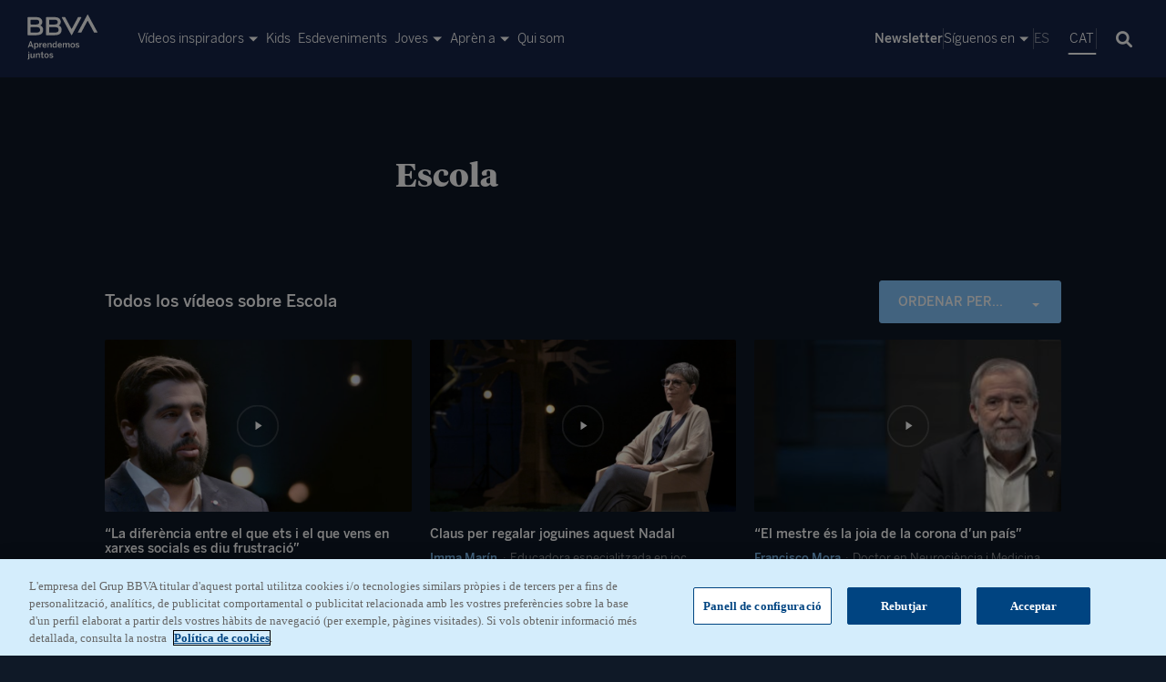

--- FILE ---
content_type: text/html
request_url: https://aprendemosjuntos.bbva.com/ca/categoria/escuela-ca/8/
body_size: 16533
content:
<!doctype html>
<html lang="ca" class="no-js">

<head data-wp-cache='page-head'>
	<!-- OneTrust Cookies Consent Notice start for aprendemosjuntos.bbva.com -->

<script type="text/javascript" src="https://cdn.cookielaw.org/consent/d51248b2-9ba6-4754-9083-c262771e00e3/OtAutoBlock.js" ></script>

<script src="https://cdn.cookielaw.org/scripttemplates/otSDKStub.js" data-document-language="true" type="text/javascript" charset="UTF-8" data-domain-script="d51248b2-9ba6-4754-9083-c262771e00e3" ></script>

<script>

// function to pull cookie value
function getCookie(name) {
    var value = "; " + document.cookie;
    var parts = value.split("; " + name + "=");
    if (parts.length == 2) return parts.pop().split(";").shift();
}

function OptanonWrapper() {

    core_bbva.updateCookies();
}

</script>
<!-- OneTrust Cookies Consent Notice end for aprendemosjuntos.bbva.com -->

<meta name="google-site-verification" content="icFHMxgyx6XYZ-bKrMeL8kUfhqsw3MEyx3Gu-Nbl1sQ" />

<script type="text/javascript">
    window.digitalData={versionDL:"20190718_4.0",pageInstanceID:"",page:{pageInfo:{pageName:"",pageIntent:"",pageSegment:"",sysEnv:"",version:"",channel:"",language:"",geoRegion:"",level1:"",level2:"",level3:"",level4:"",level5:"",level6:"",level7:"",level8:"",level9:"",level10:"",area:"",server:window.location.hostname,businessUnit:"",siteAppName:"",projectName:"",errorPage:""},pageActivity:{search:{onSiteSearchResults:"",onSiteSearchTerm:"",onSiteSearchEnterTerm:""},link:{name:"",url:"",ext:"",aux1:"",aux2:"",aux3:""},video:{nameOfVideoDisplayed:""},audio:{nameOfPodcastDisplayed:""},loginType:""}},optimization:{attributes:[],event:{eventName:"",optimizationEvent:""}},internalCampaign:{attributes:[],event:{eventInfo:{eventName:"",siteActionName:""}}},user:{device:{userAgent:"",mobile:"",root:""},userState:"",profileID:"",userID:"",prospectID:"",segment:{global:"",profile:""},gender:"",country:"",state:"",age:"",civilStatus:"",educationLevel:"",jobType:""},application:{transactionID:"",application:{type:"",name:""},fulfillmentModel:"",typology:"",programTypeHired:"",offer:"",operationNumber:"",process:"",step:"",interactionLevel:"",isQualifiedVisits:"",state:"",errorType:"",earnings:"",expenses:"",customFields:"",globalApplication:""},products:{attributes:[],productPortfolio:[]}};
</script>
    <script src="https://assets.adobedtm.com/95c3e405673d/f1bb5b98b681/launch-74ae2471241a.min.js" async></script>

	<meta charset="UTF-8">
	<title>Escola Archives &#8211; BBVA Aprendemos Juntos</title>
	<meta http-equiv="X-UA-Compatible" content="IE=edge,chrome=1">
	<meta name="version" content="1768401905">
	<meta name="viewport" content="width=device-width, initial-scale=1.0">
	<meta http-equiv="ScreenOrientation" content="autoRotate:disabled">
	<meta name="google-site-verification" content="U-b7rFcmbZwH11swO_tzdgCCtQNA_QkD6-2psZ52Kio" />
	<meta name=“google-adsense-account” content=“ca-pub-9944166020468353”>
	<script type="text/javascript" nonce="cGl0aWNsaQ==">
	var template_uri = "https://aprendemosjuntos.bbva.com/wp-content/themes/bbva2030-openweb";
	var home_url = "https://aprendemosjuntos.bbva.com/ca/";
	var site_url = "https://aprendemosjuntos.bbva.com";
	var projectId = "l4grqsdo";
		var current_url = "https://aprendemosjuntos.bbva.com/ca/categoria/escuela-ca/";
			var language = "ca";
	</script>

	<meta name='robots' content='index, follow, max-image-preview:large, max-snippet:-1, max-video-preview:-1' />
	<style>img:is([sizes="auto" i], [sizes^="auto," i]) { contain-intrinsic-size: 3000px 1500px }</style>
	<link rel="alternate" hreflang="ca" href="https://aprendemosjuntos.bbva.com/ca/categoria/escuela-ca/" />
<link rel="alternate" hreflang="es" href="https://aprendemosjuntos.bbva.com/categoria/escuela/" />
<link rel="alternate" hreflang="mx" href="https://aprendemosjuntos.bbva.com/mx/categoria/escuela-mx/" />
<link rel="alternate" hreflang="x-default" href="https://aprendemosjuntos.bbva.com/categoria/escuela/" />

	<!-- This site is optimized with the Yoast SEO plugin v26.7 - https://yoast.com/wordpress/plugins/seo/ -->
	<link rel="canonical" href="https://aprendemosjuntos.bbva.com/ca/categoria/escuela-ca/" />
	<meta property="og:locale" content="ca_ES" />
	<meta property="og:type" content="article" />
	<meta property="og:title" content="Escola Archives &#8211; BBVA Aprendemos Juntos" />
	<meta property="og:url" content="https://aprendemosjuntos.bbva.com/ca/categoria/escuela-ca/" />
	<meta property="og:site_name" content="BBVA Aprendemos Juntos" />
	<meta property="og:image" content="https://aprendemosjuntos.bbva.com/wp-content/uploads/2020/03/bbva-aprendemos-juntos.jpg" />
	<meta property="og:image:width" content="1280" />
	<meta property="og:image:height" content="1280" />
	<meta property="og:image:type" content="image/jpeg" />
	<meta name="twitter:card" content="summary_large_image" />
	<script type="application/ld+json" class="yoast-schema-graph">{"@context":"https://schema.org","@graph":[{"@type":"CollectionPage","@id":"https://aprendemosjuntos.bbva.com/ca/categoria/escuela-ca/","url":"https://aprendemosjuntos.bbva.com/ca/categoria/escuela-ca/","name":"Escola Archives &#8211; BBVA Aprendemos Juntos","isPartOf":{"@id":"https://aprendemosjuntos.bbva.com/#website"},"breadcrumb":{"@id":"https://aprendemosjuntos.bbva.com/ca/categoria/escuela-ca/#breadcrumb"},"inLanguage":"ca"},{"@type":"BreadcrumbList","@id":"https://aprendemosjuntos.bbva.com/ca/categoria/escuela-ca/#breadcrumb","itemListElement":[{"@type":"ListItem","position":1,"name":"Home","item":"https://aprendemosjuntos.bbva.com/ca/"},{"@type":"ListItem","position":2,"name":"Escola"}]},{"@type":"WebSite","@id":"https://aprendemosjuntos.bbva.com/#website","url":"https://aprendemosjuntos.bbva.com/","name":"BBVA Aprendemos Juntos","description":"BBVA Aprendemos Juntos","potentialAction":[{"@type":"SearchAction","target":{"@type":"EntryPoint","urlTemplate":"https://aprendemosjuntos.bbva.com/?s={search_term_string}"},"query-input":{"@type":"PropertyValueSpecification","valueRequired":true,"valueName":"search_term_string"}}],"inLanguage":"ca"}]}</script>
	<!-- / Yoast SEO plugin. -->


<link rel='dns-prefetch' href='//aprendemosjuntos.bbva.com' />
<link rel="alternate" type="application/rss+xml" title="BBVA Aprendemos Juntos &raquo; Escola Category Feed" href="https://aprendemosjuntos.bbva.com/ca/categoria/escuela-ca/feed/" />
<link rel='stylesheet' id='wp-block-library-css' href='https://aprendemosjuntos.bbva.com/wp-includes/css/dist/block-library/style.min.css?ver=6.8.3' type='text/css' media='all' />
<style id='wp-block-library-theme-inline-css' type='text/css'>
.wp-block-audio :where(figcaption){color:#555;font-size:13px;text-align:center}.is-dark-theme .wp-block-audio :where(figcaption){color:#ffffffa6}.wp-block-audio{margin:0 0 1em}.wp-block-code{border:1px solid #ccc;border-radius:4px;font-family:Menlo,Consolas,monaco,monospace;padding:.8em 1em}.wp-block-embed :where(figcaption){color:#555;font-size:13px;text-align:center}.is-dark-theme .wp-block-embed :where(figcaption){color:#ffffffa6}.wp-block-embed{margin:0 0 1em}.blocks-gallery-caption{color:#555;font-size:13px;text-align:center}.is-dark-theme .blocks-gallery-caption{color:#ffffffa6}:root :where(.wp-block-image figcaption){color:#555;font-size:13px;text-align:center}.is-dark-theme :root :where(.wp-block-image figcaption){color:#ffffffa6}.wp-block-image{margin:0 0 1em}.wp-block-pullquote{border-bottom:4px solid;border-top:4px solid;color:currentColor;margin-bottom:1.75em}.wp-block-pullquote cite,.wp-block-pullquote footer,.wp-block-pullquote__citation{color:currentColor;font-size:.8125em;font-style:normal;text-transform:uppercase}.wp-block-quote{border-left:.25em solid;margin:0 0 1.75em;padding-left:1em}.wp-block-quote cite,.wp-block-quote footer{color:currentColor;font-size:.8125em;font-style:normal;position:relative}.wp-block-quote:where(.has-text-align-right){border-left:none;border-right:.25em solid;padding-left:0;padding-right:1em}.wp-block-quote:where(.has-text-align-center){border:none;padding-left:0}.wp-block-quote.is-large,.wp-block-quote.is-style-large,.wp-block-quote:where(.is-style-plain){border:none}.wp-block-search .wp-block-search__label{font-weight:700}.wp-block-search__button{border:1px solid #ccc;padding:.375em .625em}:where(.wp-block-group.has-background){padding:1.25em 2.375em}.wp-block-separator.has-css-opacity{opacity:.4}.wp-block-separator{border:none;border-bottom:2px solid;margin-left:auto;margin-right:auto}.wp-block-separator.has-alpha-channel-opacity{opacity:1}.wp-block-separator:not(.is-style-wide):not(.is-style-dots){width:100px}.wp-block-separator.has-background:not(.is-style-dots){border-bottom:none;height:1px}.wp-block-separator.has-background:not(.is-style-wide):not(.is-style-dots){height:2px}.wp-block-table{margin:0 0 1em}.wp-block-table td,.wp-block-table th{word-break:normal}.wp-block-table :where(figcaption){color:#555;font-size:13px;text-align:center}.is-dark-theme .wp-block-table :where(figcaption){color:#ffffffa6}.wp-block-video :where(figcaption){color:#555;font-size:13px;text-align:center}.is-dark-theme .wp-block-video :where(figcaption){color:#ffffffa6}.wp-block-video{margin:0 0 1em}:root :where(.wp-block-template-part.has-background){margin-bottom:0;margin-top:0;padding:1.25em 2.375em}
</style>
<style id='global-styles-inline-css' type='text/css'>
:root{--wp--preset--aspect-ratio--square: 1;--wp--preset--aspect-ratio--4-3: 4/3;--wp--preset--aspect-ratio--3-4: 3/4;--wp--preset--aspect-ratio--3-2: 3/2;--wp--preset--aspect-ratio--2-3: 2/3;--wp--preset--aspect-ratio--16-9: 16/9;--wp--preset--aspect-ratio--9-16: 9/16;--wp--preset--color--black: #000000;--wp--preset--color--cyan-bluish-gray: #abb8c3;--wp--preset--color--white: #ffffff;--wp--preset--color--pale-pink: #f78da7;--wp--preset--color--vivid-red: #cf2e2e;--wp--preset--color--luminous-vivid-orange: #ff6900;--wp--preset--color--luminous-vivid-amber: #fcb900;--wp--preset--color--light-green-cyan: #7bdcb5;--wp--preset--color--vivid-green-cyan: #00d084;--wp--preset--color--pale-cyan-blue: #8ed1fc;--wp--preset--color--vivid-cyan-blue: #0693e3;--wp--preset--color--vivid-purple: #9b51e0;--wp--preset--color--headings: #ffffff;--wp--preset--color--text: #ffffff;--wp--preset--color--background: #0f1927;--wp--preset--gradient--vivid-cyan-blue-to-vivid-purple: linear-gradient(135deg,rgba(6,147,227,1) 0%,rgb(155,81,224) 100%);--wp--preset--gradient--light-green-cyan-to-vivid-green-cyan: linear-gradient(135deg,rgb(122,220,180) 0%,rgb(0,208,130) 100%);--wp--preset--gradient--luminous-vivid-amber-to-luminous-vivid-orange: linear-gradient(135deg,rgba(252,185,0,1) 0%,rgba(255,105,0,1) 100%);--wp--preset--gradient--luminous-vivid-orange-to-vivid-red: linear-gradient(135deg,rgba(255,105,0,1) 0%,rgb(207,46,46) 100%);--wp--preset--gradient--very-light-gray-to-cyan-bluish-gray: linear-gradient(135deg,rgb(238,238,238) 0%,rgb(169,184,195) 100%);--wp--preset--gradient--cool-to-warm-spectrum: linear-gradient(135deg,rgb(74,234,220) 0%,rgb(151,120,209) 20%,rgb(207,42,186) 40%,rgb(238,44,130) 60%,rgb(251,105,98) 80%,rgb(254,248,76) 100%);--wp--preset--gradient--blush-light-purple: linear-gradient(135deg,rgb(255,206,236) 0%,rgb(152,150,240) 100%);--wp--preset--gradient--blush-bordeaux: linear-gradient(135deg,rgb(254,205,165) 0%,rgb(254,45,45) 50%,rgb(107,0,62) 100%);--wp--preset--gradient--luminous-dusk: linear-gradient(135deg,rgb(255,203,112) 0%,rgb(199,81,192) 50%,rgb(65,88,208) 100%);--wp--preset--gradient--pale-ocean: linear-gradient(135deg,rgb(255,245,203) 0%,rgb(182,227,212) 50%,rgb(51,167,181) 100%);--wp--preset--gradient--electric-grass: linear-gradient(135deg,rgb(202,248,128) 0%,rgb(113,206,126) 100%);--wp--preset--gradient--midnight: linear-gradient(135deg,rgb(2,3,129) 0%,rgb(40,116,252) 100%);--wp--preset--font-size--small: 13px;--wp--preset--font-size--medium: 20px;--wp--preset--font-size--large: 36px;--wp--preset--font-size--x-large: 42px;--wp--preset--font-family--headings: Oswald;--wp--preset--font-family--body: Source Sans 3;--wp--preset--font-family--sans-serif: Open Sans;--wp--preset--spacing--20: 0.44rem;--wp--preset--spacing--30: 0.67rem;--wp--preset--spacing--40: 1rem;--wp--preset--spacing--50: 1.5rem;--wp--preset--spacing--60: 2.25rem;--wp--preset--spacing--70: 3.38rem;--wp--preset--spacing--80: 5.06rem;--wp--preset--shadow--natural: 6px 6px 9px rgba(0, 0, 0, 0.2);--wp--preset--shadow--deep: 12px 12px 50px rgba(0, 0, 0, 0.4);--wp--preset--shadow--sharp: 6px 6px 0px rgba(0, 0, 0, 0.2);--wp--preset--shadow--outlined: 6px 6px 0px -3px rgba(255, 255, 255, 1), 6px 6px rgba(0, 0, 0, 1);--wp--preset--shadow--crisp: 6px 6px 0px rgba(0, 0, 0, 1);}:root { --wp--style--global--content-size: 1680px;--wp--style--global--wide-size: 1480px; }:where(body) { margin: 0; }.wp-site-blocks > .alignleft { float: left; margin-right: 2em; }.wp-site-blocks > .alignright { float: right; margin-left: 2em; }.wp-site-blocks > .aligncenter { justify-content: center; margin-left: auto; margin-right: auto; }:where(.is-layout-flex){gap: 0.5em;}:where(.is-layout-grid){gap: 0.5em;}.is-layout-flow > .alignleft{float: left;margin-inline-start: 0;margin-inline-end: 2em;}.is-layout-flow > .alignright{float: right;margin-inline-start: 2em;margin-inline-end: 0;}.is-layout-flow > .aligncenter{margin-left: auto !important;margin-right: auto !important;}.is-layout-constrained > .alignleft{float: left;margin-inline-start: 0;margin-inline-end: 2em;}.is-layout-constrained > .alignright{float: right;margin-inline-start: 2em;margin-inline-end: 0;}.is-layout-constrained > .aligncenter{margin-left: auto !important;margin-right: auto !important;}.is-layout-constrained > :where(:not(.alignleft):not(.alignright):not(.alignfull)){max-width: var(--wp--style--global--content-size);margin-left: auto !important;margin-right: auto !important;}.is-layout-constrained > .alignwide{max-width: var(--wp--style--global--wide-size);}body .is-layout-flex{display: flex;}.is-layout-flex{flex-wrap: wrap;align-items: center;}.is-layout-flex > :is(*, div){margin: 0;}body .is-layout-grid{display: grid;}.is-layout-grid > :is(*, div){margin: 0;}body{background-color: var(--wp--preset--color--background);color: #ffffff;margin-top: 0px;margin-right: 0px;margin-bottom: 0px;margin-left: 0px;padding-top: var(--wp--preset--block-spacing--top);padding-right: var(--wp--preset--block-spacing--laterals);padding-bottom: var(--wp--preset--block-spacing--bottom);padding-left: var(--wp--preset--block-spacing--laterals);}a:where(:not(.wp-element-button)){text-decoration: underline;}h1, h2, h3, h4, h5, h6{color: var(--wp--preset--color--headings);font-family: var(--wp--preset--font-family--heading);font-style: normal;font-weight: 600;margin-bottom: 2em;}h1{text-align: center;font-size: 40px;line-height: 1.4;}:root :where(.wp-element-button, .wp-block-button__link){background-color: transparent;border-width: 0;color: #ffffff;font-family: inherit;font-size: inherit;line-height: inherit;padding: calc(0.667em + 2px) calc(1.333em + 2px);text-decoration: none;}.has-black-color{color: var(--wp--preset--color--black) !important;}.has-cyan-bluish-gray-color{color: var(--wp--preset--color--cyan-bluish-gray) !important;}.has-white-color{color: var(--wp--preset--color--white) !important;}.has-pale-pink-color{color: var(--wp--preset--color--pale-pink) !important;}.has-vivid-red-color{color: var(--wp--preset--color--vivid-red) !important;}.has-luminous-vivid-orange-color{color: var(--wp--preset--color--luminous-vivid-orange) !important;}.has-luminous-vivid-amber-color{color: var(--wp--preset--color--luminous-vivid-amber) !important;}.has-light-green-cyan-color{color: var(--wp--preset--color--light-green-cyan) !important;}.has-vivid-green-cyan-color{color: var(--wp--preset--color--vivid-green-cyan) !important;}.has-pale-cyan-blue-color{color: var(--wp--preset--color--pale-cyan-blue) !important;}.has-vivid-cyan-blue-color{color: var(--wp--preset--color--vivid-cyan-blue) !important;}.has-vivid-purple-color{color: var(--wp--preset--color--vivid-purple) !important;}.has-headings-color{color: var(--wp--preset--color--headings) !important;}.has-text-color{color: var(--wp--preset--color--text) !important;}.has-background-color{color: var(--wp--preset--color--background) !important;}.has-black-background-color{background-color: var(--wp--preset--color--black) !important;}.has-cyan-bluish-gray-background-color{background-color: var(--wp--preset--color--cyan-bluish-gray) !important;}.has-white-background-color{background-color: var(--wp--preset--color--white) !important;}.has-pale-pink-background-color{background-color: var(--wp--preset--color--pale-pink) !important;}.has-vivid-red-background-color{background-color: var(--wp--preset--color--vivid-red) !important;}.has-luminous-vivid-orange-background-color{background-color: var(--wp--preset--color--luminous-vivid-orange) !important;}.has-luminous-vivid-amber-background-color{background-color: var(--wp--preset--color--luminous-vivid-amber) !important;}.has-light-green-cyan-background-color{background-color: var(--wp--preset--color--light-green-cyan) !important;}.has-vivid-green-cyan-background-color{background-color: var(--wp--preset--color--vivid-green-cyan) !important;}.has-pale-cyan-blue-background-color{background-color: var(--wp--preset--color--pale-cyan-blue) !important;}.has-vivid-cyan-blue-background-color{background-color: var(--wp--preset--color--vivid-cyan-blue) !important;}.has-vivid-purple-background-color{background-color: var(--wp--preset--color--vivid-purple) !important;}.has-headings-background-color{background-color: var(--wp--preset--color--headings) !important;}.has-text-background-color{background-color: var(--wp--preset--color--text) !important;}.has-background-background-color{background-color: var(--wp--preset--color--background) !important;}.has-black-border-color{border-color: var(--wp--preset--color--black) !important;}.has-cyan-bluish-gray-border-color{border-color: var(--wp--preset--color--cyan-bluish-gray) !important;}.has-white-border-color{border-color: var(--wp--preset--color--white) !important;}.has-pale-pink-border-color{border-color: var(--wp--preset--color--pale-pink) !important;}.has-vivid-red-border-color{border-color: var(--wp--preset--color--vivid-red) !important;}.has-luminous-vivid-orange-border-color{border-color: var(--wp--preset--color--luminous-vivid-orange) !important;}.has-luminous-vivid-amber-border-color{border-color: var(--wp--preset--color--luminous-vivid-amber) !important;}.has-light-green-cyan-border-color{border-color: var(--wp--preset--color--light-green-cyan) !important;}.has-vivid-green-cyan-border-color{border-color: var(--wp--preset--color--vivid-green-cyan) !important;}.has-pale-cyan-blue-border-color{border-color: var(--wp--preset--color--pale-cyan-blue) !important;}.has-vivid-cyan-blue-border-color{border-color: var(--wp--preset--color--vivid-cyan-blue) !important;}.has-vivid-purple-border-color{border-color: var(--wp--preset--color--vivid-purple) !important;}.has-headings-border-color{border-color: var(--wp--preset--color--headings) !important;}.has-text-border-color{border-color: var(--wp--preset--color--text) !important;}.has-background-border-color{border-color: var(--wp--preset--color--background) !important;}.has-vivid-cyan-blue-to-vivid-purple-gradient-background{background: var(--wp--preset--gradient--vivid-cyan-blue-to-vivid-purple) !important;}.has-light-green-cyan-to-vivid-green-cyan-gradient-background{background: var(--wp--preset--gradient--light-green-cyan-to-vivid-green-cyan) !important;}.has-luminous-vivid-amber-to-luminous-vivid-orange-gradient-background{background: var(--wp--preset--gradient--luminous-vivid-amber-to-luminous-vivid-orange) !important;}.has-luminous-vivid-orange-to-vivid-red-gradient-background{background: var(--wp--preset--gradient--luminous-vivid-orange-to-vivid-red) !important;}.has-very-light-gray-to-cyan-bluish-gray-gradient-background{background: var(--wp--preset--gradient--very-light-gray-to-cyan-bluish-gray) !important;}.has-cool-to-warm-spectrum-gradient-background{background: var(--wp--preset--gradient--cool-to-warm-spectrum) !important;}.has-blush-light-purple-gradient-background{background: var(--wp--preset--gradient--blush-light-purple) !important;}.has-blush-bordeaux-gradient-background{background: var(--wp--preset--gradient--blush-bordeaux) !important;}.has-luminous-dusk-gradient-background{background: var(--wp--preset--gradient--luminous-dusk) !important;}.has-pale-ocean-gradient-background{background: var(--wp--preset--gradient--pale-ocean) !important;}.has-electric-grass-gradient-background{background: var(--wp--preset--gradient--electric-grass) !important;}.has-midnight-gradient-background{background: var(--wp--preset--gradient--midnight) !important;}.has-small-font-size{font-size: var(--wp--preset--font-size--small) !important;}.has-medium-font-size{font-size: var(--wp--preset--font-size--medium) !important;}.has-large-font-size{font-size: var(--wp--preset--font-size--large) !important;}.has-x-large-font-size{font-size: var(--wp--preset--font-size--x-large) !important;}.has-headings-font-family{font-family: var(--wp--preset--font-family--headings) !important;}.has-body-font-family{font-family: var(--wp--preset--font-family--body) !important;}.has-sans-serif-font-family{font-family: var(--wp--preset--font-family--sans-serif) !important;}
:where(.wp-block-post-template.is-layout-flex){gap: 1.25em;}:where(.wp-block-post-template.is-layout-grid){gap: 1.25em;}
:where(.wp-block-columns.is-layout-flex){gap: 2em;}:where(.wp-block-columns.is-layout-grid){gap: 2em;}
:root :where(.wp-block-pullquote){font-size: 1.5em;line-height: 1.6;}
:root :where(.wp-block-code){background-color: #000000;color: #ffffff;}
</style>
<link rel='stylesheet' id='app-css' href='https://aprendemosjuntos.bbva.com/wp-content/themes/bbva2030-openweb/assets/dist/app.css?ver=1768401905' type='text/css' media='all' />
<script type="text/javascript" src="https://aprendemosjuntos.bbva.com/wp-content/themes/bbva2030-openweb/js/libs.js?ver=1768401905" id="core-libs-js"></script>
<script type="text/javascript" src="https://aprendemosjuntos.bbva.com/wp-content/themes/bbva2030-openweb/js/core-bbva.js?ver=1768401905" id="core-js"></script>
<script type="text/javascript" src="https://aprendemosjuntos.bbva.com/wp-content/themes/bbva2030-openweb/assets/dist/app.js?ver=1768401905" id="core-2025-js"></script>
<link rel="https://api.w.org/" href="https://aprendemosjuntos.bbva.com/ca/wp-json/" /><link rel="alternate" title="JSON" type="application/json" href="https://aprendemosjuntos.bbva.com/ca/wp-json/wp/v2/categories/383" /><link rel="EditURI" type="application/rsd+xml" title="RSD" href="https://aprendemosjuntos.bbva.com/xmlrpc.php?rsd" />
<meta name="generator" content="WordPress 6.8.3" />
<meta name="generator" content="WPML ver:4.8.6 stt:8,64,2;" />
<link rel="llms-sitemap" href="https://aprendemosjuntos.bbva.com/ca/llms.txt" />
<link rel="icon" href="https://aprendemosjuntos.bbva.com/wp-content/uploads/2024/04/cropped-favicon-48x48-1-32x32.png" sizes="32x32" />
<link rel="icon" href="https://aprendemosjuntos.bbva.com/wp-content/uploads/2024/04/cropped-favicon-48x48-1-192x192.png" sizes="192x192" />
<link rel="apple-touch-icon" href="https://aprendemosjuntos.bbva.com/wp-content/uploads/2024/04/cropped-favicon-48x48-1-180x180.png" />
<meta name="msapplication-TileImage" content="https://aprendemosjuntos.bbva.com/wp-content/uploads/2024/04/cropped-favicon-48x48-1-270x270.png" />
		<style type="text/css" id="wp-custom-css">
			.item--content-amiyo.item--content-kids .cover .time{
	left:initial;
	right:0;
}

body.single-especial #transcripcion .row.texto .content .minutaje{
	left: -15px;
	display:inline-block;
	min-width: 60px;
	text-align: right;
}

@media (max-width: 1279px) {
	body.single-especial #transcripcion .row.texto .content .minutaje{
		text-align: left;
	}
}


body.single-especial #transcripcion .row.imagen div.imageQuote p.author{
	color:#fff;
	font-weight:bold;
}

body.page-template-template-busqueda section.head h1{
	max-width: 400px;
}

.module--amiyo-relacionados > .title h2{
	color: #000;
}

body.home.mx .item--content .text .temporada {
	display:none;
}

.plain strong{
	font-weight:bold;
}

.item--hero-id-42143 .blue-line{ display:none; }
.item--hero-id-42161 .blue-line{ display:none; }		</style>
		</head>

<body 
class="archive category category-escuela-ca category-383 wp-theme-bbva2030-openweb ca ">
	<!-- wrapper -->
	<header id="main-header" class="aj-header" data-wp-cache='main-header'>
	<section id="search-box" class="">
	<div id="search-box-toggle">
		<i class="icon-magnifying-glass-solid"></i>
	</div>
	<div id="search-box-layer">
		<div class="close-button">
			<svg version="1.1" class="close" xmlns="http://www.w3.org/2000/svg"
				xmlns:xlink="http://www.w3.org/1999/xlink" x="0px" y="0px" width="20px" height="20px"
				viewBox="0 0 25 25" enable-background="new 0 0 25 25" xml:space="preserve">
				<g>
					<rect x="-3.161" y="10.608" transform="matrix(0.7071 -0.7071 0.7071 0.7071 -5.2035 12.5623)"
						fill="#fff" width="31.446" height="3"></rect>
					<rect x="-3.161" y="10.608" transform="matrix(0.7071 0.7071 -0.7071 0.7071 12.5623 -5.2035)"
						fill="#fff" width="31.446" height="3"></rect>
				</g>
			</svg>
		</div>
		<div class="wrapper">
			<div class="inner-wrapper">
				<div id="search-box-form">

					<form id="search-form-navigation" action="https://aprendemosjuntos.bbva.com/ca/busqueda/" method="GET">
						<input type="text" name="q" placeholder="Cerca...">
						<div id="search-form-navigation-button"><i class="icon-magnifying-glass-solid"></i></div>
					</form>
				</div>
								<nav class="cats">
					<span class="titulo">Temes</span>
					<ul>
												<li><a href="https://aprendemosjuntos.bbva.com/ca/categoria/adolescentes-ca/">Adolescents</a></li>
												<li><a href="https://aprendemosjuntos.bbva.com/ca/categoria/aprendizaje-ca/">Aprenentatge</a></li>
												<li><a href="https://aprendemosjuntos.bbva.com/ca/categoria/ciencia-ca/">Ciència</a></li>
												<li><a href="https://aprendemosjuntos.bbva.com/ca/categoria/comunicacion-ca/">Comunicació</a></li>
												<li><a href="https://aprendemosjuntos.bbva.com/ca/categoria/convivencia-y-relaciones-entre-iguales-ca/">Convivència i relacions entre iguals</a></li>
												<li><a href="https://aprendemosjuntos.bbva.com/ca/categoria/creatividad-ca/">Creativitat</a></li>
												<li><a href="https://aprendemosjuntos.bbva.com/ca/categoria/deporte-ca/">Deporte</a></li>
												<li><a href="https://aprendemosjuntos.bbva.com/ca/categoria/dificultats-daprenentatge/">Dificultats d’aprenentatge</a></li>
												<li><a href="https://aprendemosjuntos.bbva.com/ca/categoria/emociones-ca/">Emocions</a></li>
												<li><a href="https://aprendemosjuntos.bbva.com/ca/categoria/ajedrez-ca/">Escacs</a></li>
												<li><a href="https://aprendemosjuntos.bbva.com/ca/categoria/escuela-ca/">Escola</a></li>
												<li><a href="https://aprendemosjuntos.bbva.com/ca/categoria/humanismo-ca/">Humanisme</a></li>
												<li><a href="https://aprendemosjuntos.bbva.com/ca/categoria/innovacion-educativa-ca/">Innovació educativa</a></li>
												<li><a href="https://aprendemosjuntos.bbva.com/ca/categoria/maestros-ca/">Mestres</a></li>
												<li><a href="https://aprendemosjuntos.bbva.com/ca/categoria/naturaleza-ca/">Naturalesa</a></li>
												<li><a href="https://aprendemosjuntos.bbva.com/ca/categoria/ninos-ca/">Nens</a></li>
												<li><a href="https://aprendemosjuntos.bbva.com/ca/categoria/neuroeducacion-ca/">Neuroeducació</a></li>
												<li><a href="https://aprendemosjuntos.bbva.com/ca/categoria/relaciones-padres-hijos-ca/">Relació pares i fills</a></li>
												<li><a href="https://aprendemosjuntos.bbva.com/ca/categoria/seniors-ca/">Sèniors</a></li>
												<li><a href="https://aprendemosjuntos.bbva.com/ca/categoria/sostenibilidad-ca/">Sostenibilitat</a></li>
												<li><a href="https://aprendemosjuntos.bbva.com/ca/categoria/talento-ca/">Talent</a></li>
												<li><a href="https://aprendemosjuntos.bbva.com/ca/categoria/tecnologia-y-pantallas-ca/">Tecnologia i pantalles</a></li>
											</ul>
				</nav>
								<div class="rrss-menu">
					<div class="menu-rrss-container"><ul id="menu-rrss-search" class="menu"><li id="menu-item-15892" class="menu-item menu-item-type-custom menu-item-object-custom menu-item-15892"><a target="_blank" href="https://www.youtube.com/channel/UCI6QcXatdaEAaRTRjl3dc0w" title="Youtube Aprendemos Juntos 2030"><i class="icon-youtube-brands"></i></a></li>
<li id="menu-item-15895" class="menu-item menu-item-type-custom menu-item-object-custom menu-item-15895"><a target="_blank" href="https://www.instagram.com/aprendemosjuntosbbva/" title="Instagram Aprendemos Juntos 2030"><i class="icon-instagram-brands1"></i></a></li>
<li id="menu-item-16155" class="menu-item menu-item-type-custom menu-item-object-custom menu-item-16155"><a target="_blank" href="https://www.tiktok.com/@aprendemosjuntosbbva?lang=es" title="Tiktok Aprendemos Juntos 2030"><i class="icon-tiktok-brands"></i></a></li>
<li id="menu-item-32330" class="menu-item menu-item-type-custom menu-item-object-custom menu-item-32330"><a target="_blank" href="https://www.whatsapp.com/channel/0029Vak5SUf2UPBCk4aWyB0i"><i class="icon-whatsapp"></i></a></li>
<li id="menu-item-32331" class="menu-item menu-item-type-custom menu-item-object-custom menu-item-has-children menu-item-32331"><a href="#"><i class="icon-more"></i></a>
<ul class="sub-menu">
	<li id="menu-item-15893" class="menu-item menu-item-type-custom menu-item-object-custom menu-item-15893"><a target="_blank" href="https://twitter.com/aprenderjuntos_" title="Twitter Aprendemos Juntos 2030"><i class="icon-x-brands"></i></a></li>
	<li id="menu-item-15894" class="menu-item menu-item-type-custom menu-item-object-custom menu-item-15894"><a target="_blank" href="https://www.facebook.com/AprendemosJuntosBBVA/" title="Facebook Aprendemos Juntos 2030"><i class="icon-facebook-f-brands"></i></a></li>
	<li id="menu-item-15896" class="menu-item menu-item-type-custom menu-item-object-custom menu-item-15896"><a target="_blank" href="https://www.bbva.com/es/especiales/aprendemos-juntos/" title="Podcast Aprendemos Juntos 2030"><i class="icon-podcast-solid"></i></a></li>
	<li id="menu-item-25066" class="menu-item menu-item-type-custom menu-item-object-custom menu-item-25066"><a target="_blank" href="https://open.spotify.com/show/07rXxtOlzNI0NuB8vpAgvE?si=ze7Er2i_Q6WW5yEdwjbZag"><i class="icon-spotify"></i></a></li>
	<li id="menu-item-32332" class="menu-item menu-item-type-custom menu-item-object-custom menu-item-32332"><a target="_blank" href="https://www.linkedin.com/company/aprendemosjuntosbbva"><i class="icon-linkedin-in-brands"></i></a></li>
</ul>
</li>
</ul></div>				</div>

			</div>

		</div>
		<div class="bg"></div>
	</div>
</section>	<button id="menu-switch" class="hamburger hamburger--squeeze" type="button">
		<span class="hamburger-box">
			<span class="hamburger-inner"></span>
		</span>
	</button>
	<div class="aj-header__wrapper">
		<div class="aj-header__logo">
			<a title="Aprendemos Juntos 2030" class="bbva-ods" href="https://aprendemosjuntos.bbva.com/ca/">
				
<svg width="97" height="64" viewBox="0 0 97 64" fill="none" xmlns="http://www.w3.org/2000/svg">
	<g clip-path="url(#clip0_8_155)">
		<path
			d="M69.9675 3.92575L61.6536 19.7496C61.4739 20.0932 60.9619 20.0932 60.78 19.7496L52.4593 3.9235C52.3762 3.76629 52.2123 3.66748 52.0326 3.66748H48.0127C47.7387 3.66748 47.5657 3.95943 47.6938 4.19973L60.7889 28.7125C60.9708 29.0516 61.4559 29.0516 61.6378 28.7125L74.7353 4.19973C74.8633 3.95943 74.6903 3.66748 74.4164 3.66748H70.3874C70.21 3.66748 70.0438 3.76629 69.9607 3.9235"
			fill="white" />
		<path
			d="M74.6859 25.0406L82.9976 9.21678C83.1795 8.87317 83.6915 8.87317 83.8712 9.21678L92.1918 25.0428C92.2749 25.2023 92.4388 25.2989 92.6185 25.2989H96.6385C96.9124 25.2989 97.0854 25.0069 96.9574 24.7666L83.8599 0.253847C83.678 -0.0852667 83.1929 -0.0852667 83.011 0.253847L69.9136 24.7666C69.7856 25.0069 69.9585 25.2989 70.2325 25.2989H74.2592C74.4366 25.2989 74.6028 25.2 74.6859 25.0428"
			fill="white" />
		<path
			d="M17.8832 15.3411C19.617 14.4742 20.7017 12.5945 20.7017 10.2813C20.7017 6.34221 17.6295 3.66748 13.2929 3.66748H0.830989C0.56374 3.66748 0.348145 3.88308 0.348145 4.14808V28.4834C0.348145 28.7507 0.56374 28.9663 0.830989 28.9663H12.7449C18.7074 28.9663 21.8515 26.3993 21.8515 21.3755C21.8515 16.3517 17.881 15.3411 17.881 15.3411M5.01489 7.32587H12.4035C15.1277 7.32587 16.5156 8.49143 16.5156 10.6384C16.5156 12.7854 15.1344 13.9509 12.4035 13.9509H5.01489C4.74989 13.9509 4.53204 13.7353 4.53204 13.4681V7.80646C4.53204 7.53922 4.74764 7.32362 5.01489 7.32362M12.5046 25.2966H5.0104C4.74315 25.2966 4.52755 25.0811 4.52755 24.816V18.0967C4.52755 17.8317 4.74315 17.6138 5.00815 17.6138H12.5023C16.0731 17.6138 17.6699 18.6267 17.6699 21.4541C17.6699 24.2816 16.1091 25.2944 12.5023 25.2944"
			fill="white" />
		<path
			d="M43.4448 15.3411C45.1785 14.4742 46.2632 12.5945 46.2632 10.2813C46.2632 6.34221 43.191 3.66748 38.8544 3.66748H26.3925C26.1253 3.66748 25.9097 3.88308 25.9097 4.14808V28.4834C25.9097 28.7507 26.1253 28.9663 26.3925 28.9663H38.3064C44.269 28.9663 47.4131 26.3993 47.4131 21.3755C47.4131 16.3517 43.4425 15.3411 43.4425 15.3411M30.5764 7.32587H37.965C40.6892 7.32587 42.0771 8.49143 42.0771 10.6384C42.0771 12.7854 40.6959 13.9509 37.9673 13.9509H30.5787C30.3114 13.9509 30.0958 13.7353 30.0958 13.4681V7.80646C30.0958 7.53922 30.3114 7.32362 30.5787 7.32362M38.0684 25.2966H30.5742C30.3092 25.2966 30.0913 25.0811 30.0913 24.816V18.0967C30.0913 17.8317 30.3069 17.6138 30.5742 17.6138H38.0684C41.6392 17.6138 43.2359 18.6267 43.2359 21.4541C43.2359 24.2816 41.6751 25.2944 38.0684 25.2944"
			fill="white" />
		<path
			d="M0.651245 46.4809L3.81107 37.5203H5.28206L8.40594 46.3597L6.94618 46.6L6.18711 44.3564H2.79822L2.05037 46.4787H0.651245V46.4809ZM3.24288 43.0314H5.75143L4.52073 39.4135H4.49603L3.24288 43.0314Z"
			fill="white" />
		<path
			d="M9.45471 49.0009V40.0896H10.8179L10.9392 40.9205C11.3726 40.3905 12.0239 39.9548 12.9784 39.9548C14.4381 39.9548 15.5116 41.053 15.5116 43.2719C15.5116 45.4907 14.4269 46.5754 12.9559 46.5754C12.0868 46.5754 11.4243 46.3104 10.9414 45.7804V48.783L9.4592 49.0009H9.45471ZM14.0249 43.2853C14.0249 41.9581 13.4455 41.2237 12.4933 41.2237C11.8779 41.2237 11.3838 41.5606 10.9369 42.0187V44.6351C11.4557 45.1404 11.9026 45.4076 12.518 45.4076C13.4342 45.4076 14.0249 44.7676 14.0249 43.2853Z"
			fill="white" />
		<path
			d="M16.7041 46.481V40.0895H18.0673L18.1886 41.1271H18.1998C18.5861 40.523 19.2621 39.957 20.4546 39.957H20.5152L20.6478 41.3202C20.5512 41.2955 20.358 41.2955 20.2615 41.2955C19.2846 41.2955 18.5973 41.7424 18.1864 42.4296V46.481H16.7019H16.7041Z"
			fill="white" />
		<path
			d="M20.8768 43.2853C20.8768 40.8845 22.6016 39.957 23.9266 39.957C25.2516 39.957 26.7361 40.8127 26.7361 43.4178V43.7681H22.359C22.4062 44.8888 23.1316 45.4323 24.095 45.4323C24.8901 45.4323 25.5795 45.0954 26.0736 44.6125L26.6642 45.5895C25.9411 46.2767 25.1079 46.6135 24.0119 46.6135C22.359 46.6135 20.8768 45.6366 20.8768 43.2853ZM25.3751 42.6699C25.3033 41.729 24.8092 41.163 23.9154 41.163C23.1788 41.163 22.5163 41.6459 22.3725 42.6699H25.3751Z"
			fill="white" />
		<path
			d="M27.9196 46.481V40.0895H29.2827L29.404 40.9946C29.8734 40.4646 30.6459 39.957 31.7082 39.957C32.867 39.957 33.5902 40.5589 33.5902 41.8255V46.481H32.1192V42.2612C32.1192 41.5493 31.8295 41.1877 31.1423 41.1877C30.5022 41.1877 29.961 41.5134 29.4063 42.0209V46.4833H27.924L27.9196 46.481Z"
			fill="white" />
		<path
			d="M34.7221 43.3212C34.7221 41.1024 35.8068 39.957 37.2778 39.957C38.1469 39.957 38.8454 40.258 39.2923 40.8127V37.6663L40.7745 37.4485V46.481H39.4113L39.29 45.6366C38.8566 46.1801 38.2053 46.5776 37.2531 46.5776C35.7933 46.5776 34.7198 45.5401 34.7198 43.3212H34.7221ZM39.2923 44.5631V41.958C38.7735 41.4505 38.3266 41.1855 37.7135 41.1855C36.8084 41.1855 36.2066 41.8727 36.2066 43.3077C36.2066 44.6215 36.786 45.3581 37.7382 45.3581C38.3535 45.3581 38.8476 45.0213 39.2945 44.5631H39.2923Z"
			fill="white" />
		<path
			d="M41.958 43.2853C41.958 40.8845 43.6828 39.957 45.0078 39.957C46.3328 39.957 47.8173 40.8127 47.8173 43.4178V43.7681H43.4402C43.4874 44.8888 44.2128 45.4323 45.1762 45.4323C45.9712 45.4323 46.6584 45.0954 47.1548 44.6125L47.7454 45.5895C47.0223 46.2767 46.1891 46.6135 45.0931 46.6135C43.4402 46.6135 41.958 45.6366 41.958 43.2853ZM46.4563 42.6699C46.3845 41.729 45.8904 41.163 44.9966 41.163C44.2599 41.163 43.5974 41.6459 43.4537 42.6699H46.4563Z"
			fill="white" />
		<path
			d="M49.0009 46.481V40.0895H50.364L50.4853 40.9946C50.9435 40.4646 51.6913 39.957 52.6795 39.957C53.7529 39.957 54.2717 40.368 54.4401 40.9946C54.923 40.4758 55.6933 39.957 56.6702 39.957C57.9728 39.957 58.5387 40.7408 58.5387 41.8862V46.481H57.0565V42.2612C57.0565 41.574 56.8521 41.2237 56.1514 41.2237C55.5496 41.2237 55.0532 41.5493 54.512 42.0546V46.481H53.0298V42.2612C53.0298 41.574 52.8254 41.2237 52.1247 41.2237C51.5341 41.2237 51.0266 41.5493 50.4853 42.0546V46.481H49.0031H49.0009Z"
			fill="white" />
		<path
			d="M59.6616 43.2853C59.6616 40.9339 61.2179 39.957 62.7854 39.957C64.353 39.957 65.8959 40.9339 65.8959 43.2853C65.8959 45.6366 64.3395 46.6135 62.7854 46.6135C61.2314 46.6135 59.6616 45.6254 59.6616 43.2853ZM64.4249 43.2965C64.4249 42.1152 63.9061 41.2214 62.7854 41.2214C61.6648 41.2214 61.146 42.0299 61.146 43.2965C61.146 44.5631 61.6401 45.3716 62.7854 45.3716C63.8589 45.3716 64.4249 44.516 64.4249 43.2965Z"
			fill="white" />
		<path
			d="M66.5359 45.6007L67.1018 44.5991C67.6812 45.0931 68.4762 45.4682 69.3094 45.4682C70.1426 45.4682 70.5873 45.2144 70.5873 44.7698C70.5873 44.251 70.2145 44.0713 69.1522 43.8535C67.8025 43.5772 66.765 43.2134 66.765 41.839C66.765 40.7049 67.7059 39.957 69.1163 39.957C70.2617 39.957 71.0342 40.2827 71.7079 40.7655L71.1892 41.8143C70.5873 41.3809 69.9113 41.1271 69.2241 41.1271C68.501 41.1271 68.1506 41.3921 68.1506 41.7784C68.1506 42.2006 68.501 42.3937 69.4532 42.5981C70.8882 42.8878 71.9864 43.2247 71.9864 44.5766C71.9864 45.9286 70.7692 46.6023 69.2982 46.6023C68.0675 46.6023 67.1512 46.1442 66.5359 45.6007Z"
			fill="white" />
		<path
			d="M0.0965688 63.3313L0 62.2578C0.121272 62.2937 0.350343 62.3184 0.530006 62.3184C0.999375 62.3184 1.25315 62.0781 1.25315 61.5099V54.5637H2.72414V61.5212C2.72414 62.5093 2.43443 63.3897 0.952213 63.3897C0.601871 63.3897 0.215595 63.3537 0.0965688 63.329V63.3313ZM1.13412 52.8277C1.13412 52.3808 1.43506 52.0439 1.97854 52.0439C2.52202 52.0439 2.84766 52.3808 2.84766 52.8277C2.84766 53.2746 2.53325 53.6115 1.97854 53.6115C1.42383 53.6115 1.13412 53.2746 1.13412 52.8277Z"
			fill="white" />
		<path
			d="M4.40178 59.219V54.5635H5.884V58.8193C5.884 59.4953 6.16248 59.8321 6.84969 59.8321C7.48974 59.8321 8.03097 59.4953 8.58568 58.9877V54.5613H10.0679V60.9528H8.70471L8.58344 60.0612C8.11407 60.5688 7.34152 61.0853 6.29273 61.0853C5.12268 61.0853 4.39954 60.4812 4.39954 59.2168L4.40178 59.219Z"
			fill="white" />
		<path
			d="M11.7343 60.9552V54.5637H13.0974L13.2187 55.4687C13.6881 54.9387 14.4606 54.4312 15.5229 54.4312C16.6795 54.4312 17.4049 55.033 17.4049 56.2996V60.9552H15.9339V56.7353C15.9339 56.0234 15.6442 55.6618 14.957 55.6618C14.3169 55.6618 13.7757 55.9875 13.221 56.495V60.9574H11.7365L11.7343 60.9552Z"
			fill="white" />
		<path
			d="M19.4889 59.1945V55.7338H18.4042V54.5637H19.4889V52.4302L20.9599 52.2124V54.5637H22.6128V55.7338H20.9599V58.9655C20.9599 59.6527 21.2496 59.8705 21.8515 59.8705C22.0918 59.8705 22.3208 59.8234 22.5027 59.774L22.624 60.944C22.4421 60.9799 21.8515 61.0406 21.454 61.0406C20.1042 61.0406 19.4889 60.5824 19.4889 59.1945Z"
			fill="white" />
		<path
			d="M23.4213 57.7594C23.4213 55.4081 24.9776 54.4312 26.5452 54.4312C28.1127 54.4312 29.6556 55.4081 29.6556 57.7594C29.6556 60.1107 28.0992 61.0877 26.5452 61.0877C24.9911 61.0877 23.4213 60.0995 23.4213 57.7594ZM28.1846 57.7706C28.1846 56.5894 27.6658 55.6955 26.5452 55.6955C25.4245 55.6955 24.9057 56.504 24.9057 57.7706C24.9057 59.0373 25.3998 59.8457 26.5452 59.8457C27.6186 59.8457 28.1846 58.9901 28.1846 57.7706Z"
			fill="white" />
		<path
			d="M30.4169 60.0748L30.9828 59.0732C31.5622 59.5673 32.3572 59.9423 33.1904 59.9423C34.0236 59.9423 34.4683 59.6885 34.4683 59.2439C34.4683 58.7251 34.0955 58.5454 33.0332 58.3276C31.6835 58.0514 30.6459 57.6875 30.6459 56.3131C30.6459 55.179 31.5869 54.4312 32.9973 54.4312C34.1426 54.4312 34.9152 54.7568 35.5889 55.2396L35.0701 56.2884C34.466 55.855 33.7923 55.6012 33.1051 55.6012C32.3819 55.6012 32.0316 55.8662 32.0316 56.2525C32.0316 56.6747 32.3819 56.8678 33.3341 57.0722C34.7692 57.3619 35.8674 57.6988 35.8674 59.0507C35.8674 60.4027 34.6502 61.0764 33.1792 61.0764C31.9485 61.0764 31.0322 60.6183 30.4169 60.0748Z"
			fill="white" />
	</g>
	<defs>
		<clipPath id="clip0_8_155">
			<rect width="97" height="63.3896" fill="white" />
		</clipPath>
	</defs>
</svg>
			</a>
		</div>
		<div id="right-menu-wrapper" class="aj-header__content">
			<div class="menu-menugeneral-container"><ul id="menu-menugeneral" class="aj-header__menu aj-header__menu--main"><li id="menu-item-16173" class="menu-item menu-item-type-post_type menu-item-object-page menu-item-has-children menu-item-16173"><a href="https://aprendemosjuntos.bbva.com/ca/videos-inspiradors/">Vídeos inspiradors</a>
<ul class="sub-menu">
	<li id="menu-item-16174" class="menu-item menu-item-type-post_type menu-item-object-page menu-item-16174"><a href="https://aprendemosjuntos.bbva.com/ca/videos-inspiradors/compromesos-amb-les-persones/">Compromesos amb les persones</a></li>
	<li id="menu-item-16175" class="menu-item menu-item-type-post_type menu-item-object-page menu-item-16175"><a href="https://aprendemosjuntos.bbva.com/ca/videos-inspiradors/compromesos-amb-el-planeta/">Compromesos amb el planeta</a></li>
	<li id="menu-item-16178" class="menu-item menu-item-type-post_type menu-item-object-page menu-item-16178"><a href="https://aprendemosjuntos.bbva.com/ca/videos-inspiradors/compromesos-amb-leducacio-i-el-treballcomprometidos-con-la-educacion-y-el-trabajo/">Compromesos amb l’educació i el treball</a></li>
	<li id="menu-item-16177" class="menu-item menu-item-type-post_type menu-item-object-page menu-item-16177"><a href="https://aprendemosjuntos.bbva.com/ca/videos-inspiradors/compromesos-amb-la-diversitatcomprometidos-con-la-diversidad/">Compromesos amb la diversitat</a></li>
	<li id="menu-item-16176" class="menu-item menu-item-type-post_type menu-item-object-page menu-item-16176"><a href="https://aprendemosjuntos.bbva.com/ca/videos-inspiradors/compromesos-amb-leconomia-responsablecomprometidos-con-la-economia-responsable/">Compromesos amb l’economia responsable</a></li>
</ul>
</li>
<li id="menu-item-40541" class="menu-item menu-item-type-post_type menu-item-object-page menu-item-40541"><a href="https://aprendemosjuntos.bbva.com/ca/kids/">Kids</a></li>
<li id="menu-item-41793" class="menu-item menu-item-type-custom menu-item-object-custom menu-item-41793"><a href="https://aprendemosjuntos.bbva.com/eventos/">Esdeveniments</a></li>
<li id="menu-item-17895" class="menu-item menu-item-type-custom menu-item-object-custom menu-item-has-children menu-item-17895"><a href="https://aprendemosjuntos.bbva.com/ca/desafios-home/">Joves</a>
<ul class="sub-menu">
	<li id="menu-item-17896" class="menu-item menu-item-type-post_type menu-item-object-page menu-item-17896"><a href="https://aprendemosjuntos.bbva.com/ca/desafios-home/">Desafíos</a></li>
	<li id="menu-item-16172" class="menu-item menu-item-type-post_type menu-item-object-page menu-item-16172"><a href="https://aprendemosjuntos.bbva.com/ca/al-meu-jo-adolescent/">Al meu jo adolescent</a></li>
</ul>
</li>
<li id="menu-item-16180" class="menu-item menu-item-type-custom menu-item-object-custom menu-item-has-children menu-item-16180"><a href="https://www.bbvaaprendemosjuntos.com/ca/aprendea">Aprèn a</a>
<ul class="sub-menu">
	<li id="menu-item-19361" class="menu-item menu-item-type-custom menu-item-object-custom menu-item-19361"><a href="https://www.bbvaaprendemosjuntos.com/ca/reiniciatumundo">Reinícia el teu món</a></li>
	<li id="menu-item-18823" class="menu-item menu-item-type-custom menu-item-object-custom menu-item-18823"><a href="https://www.bbvaaprendemosjuntos.com/ca/resoluciondeconflictos">Resolució de conflictes</a></li>
	<li id="menu-item-18824" class="menu-item menu-item-type-custom menu-item-object-custom menu-item-18824"><a href="https://www.bbvaaprendemosjuntos.com/ca/inteligenciaemocional">Intel•ligència emocional</a></li>
	<li id="menu-item-18825" class="menu-item menu-item-type-custom menu-item-object-custom menu-item-18825"><a href="https://www.bbvaaprendemosjuntos.com/ca/muchomasquehablar">Parlar en públic</a></li>
</ul>
</li>
<li id="menu-item-16179" class="menu-item menu-item-type-post_type menu-item-object-page menu-item-16179"><a href="https://aprendemosjuntos.bbva.com/ca/qui-som/">Qui som</a></li>
</ul></div>			<div class="aj-header__content-extras">
				<a class=" aj-header__content-extras-news"
					href="https://aprendemosjuntos.bbva.com/ca/newsletter">Newsletter</a>
				<div class="aj-header__content-extras-separator not-in-portable"></div>
				<div class="aj-header__content-extras-rrss">
					<span
						class="aj-header__content-extras-rrss-title">Síguenos en</span>
					<div class="aj-header__menu  menu-rrss-container"><ul id="menu-rrss" class="aj-header__menu aj-header__menu--rrss"><li class="menu-item menu-item-type-custom menu-item-object-custom menu-item-15892"><a target="_blank" href="https://www.youtube.com/channel/UCI6QcXatdaEAaRTRjl3dc0w" title="Youtube Aprendemos Juntos 2030"><i class="icon-youtube-brands"></i></a></li>
<li class="menu-item menu-item-type-custom menu-item-object-custom menu-item-15895"><a target="_blank" href="https://www.instagram.com/aprendemosjuntosbbva/" title="Instagram Aprendemos Juntos 2030"><i class="icon-instagram-brands1"></i></a></li>
<li class="menu-item menu-item-type-custom menu-item-object-custom menu-item-16155"><a target="_blank" href="https://www.tiktok.com/@aprendemosjuntosbbva?lang=es" title="Tiktok Aprendemos Juntos 2030"><i class="icon-tiktok-brands"></i></a></li>
<li class="menu-item menu-item-type-custom menu-item-object-custom menu-item-32330"><a target="_blank" href="https://www.whatsapp.com/channel/0029Vak5SUf2UPBCk4aWyB0i"><i class="icon-whatsapp"></i></a></li>
<li class="menu-item menu-item-type-custom menu-item-object-custom menu-item-has-children menu-item-32331"><a href="#"><i class="icon-more"></i></a>
<ul class="sub-menu">
	<li class="menu-item menu-item-type-custom menu-item-object-custom menu-item-15893"><a target="_blank" href="https://twitter.com/aprenderjuntos_" title="Twitter Aprendemos Juntos 2030"><i class="icon-x-brands"></i></a></li>
	<li class="menu-item menu-item-type-custom menu-item-object-custom menu-item-15894"><a target="_blank" href="https://www.facebook.com/AprendemosJuntosBBVA/" title="Facebook Aprendemos Juntos 2030"><i class="icon-facebook-f-brands"></i></a></li>
	<li class="menu-item menu-item-type-custom menu-item-object-custom menu-item-15896"><a target="_blank" href="https://www.bbva.com/es/especiales/aprendemos-juntos/" title="Podcast Aprendemos Juntos 2030"><i class="icon-podcast-solid"></i></a></li>
	<li class="menu-item menu-item-type-custom menu-item-object-custom menu-item-25066"><a target="_blank" href="https://open.spotify.com/show/07rXxtOlzNI0NuB8vpAgvE?si=ze7Er2i_Q6WW5yEdwjbZag"><i class="icon-spotify"></i></a></li>
	<li class="menu-item menu-item-type-custom menu-item-object-custom menu-item-32332"><a target="_blank" href="https://www.linkedin.com/company/aprendemosjuntosbbva"><i class="icon-linkedin-in-brands"></i></a></li>
</ul>
</li>
</ul></div>				</div>
				<div class="aj-header__content-extras-separator"></div>
				
<div class="aj-header__menu--lang">
		<nav>
		<a href="https://aprendemosjuntos.bbva.com">
			<i class="desktop">ES</i>
		</a>
		<span class="current"><i class="desktop">CAT</i></span>

	</nav>
		</div>
				<div class="aj-header__content-extras-separator not-in-portable"></div>
								</div>
		</div>
	</div>
</header>
	<div id="all-wrapper">
		<div id="main-content-wrapper">

<section class="component component--compromiso-intro mw">
	<header>
		<div class="txt">
			<h1 class="font-headline">Escola</h1>
			<div class="content"></div>
		</div>
	</header>
</section>
<section class="component component--wrapper-videos">
	<div class="carrusel-title 
			with-order-select ">
		<span class="title">Todos los vídeos sobre Escola</span>
		<div class='links'>
		<a href='https://aprendemosjuntos.bbva.com/ca/categoria/escuela-ca/orden/antiguos'> </a>
	<a href='https://aprendemosjuntos.bbva.com/ca/categoria/escuela-ca/orden/populares'> </a>
	<a href='https://aprendemosjuntos.bbva.com/ca/categoria/escuela-ca/orden/nuevos'> </a>
</div>
<div class="select-wrapper ordenar">
	<select id="filter-orden">
		<option value="">ORDENAR PER...</option>
		<option value="nuevos">El més nou</option>
		<option value="antiguos" >El més antic</option>
		<option value="populares" >Els més populars</option>
	</select>
</div>	</div>
	<div class="component--listado-videos">
		<div class="items">
			<article class="item item--hover item--content item--content-video "
	data-video="306225992">
	<div class="wrapper">
		<div class="cover play-icon">
			<a href="https://aprendemosjuntos.bbva.com/ca/especial/la-diferencia-entre-lo-que-eres-y-lo-que-vendes-en-redes-sociales-se-llama-frustracion-marc-masip/">
				<picture>
					<img src="https://aprendemosjuntos.bbva.com/wp-content/uploads/2018/12/1920x1080-01-MARC-MASIP-800x450.jpg" alt="“La diferència entre el que ets i el que vens en xarxes socials es diu frustració”">
				</picture>
								<span class="time">
					04:15				</span>
							</a>
		</div>
		<div class="text">
			<a href="https://aprendemosjuntos.bbva.com/ca/especial/la-diferencia-entre-lo-que-eres-y-lo-que-vendes-en-redes-sociales-se-llama-frustracion-marc-masip/">
				<h3 class="title">“La diferència entre el que ets i el que vens en xarxes socials es diu frustració”</h3>
				<h4 class="protagonista">
										<span class="nombre">Marc Masip</span>
															<span class="puesto">Psicólogo</span>
									</h4>
			</a>
		</div>
	</div>

</article>
<article class="item item--hover item--content item--content-video "
	data-video="305506558">
	<div class="wrapper">
		<div class="cover play-icon">
			<a href="https://aprendemosjuntos.bbva.com/ca/especial/claves-para-regalar-juguetes-esta-navidad-imma-marin/">
				<picture>
					<img src="https://aprendemosjuntos.bbva.com/wp-content/uploads/2018/12/1920x1080-01-INMA-MARIN-800x450.jpg" alt="Claus per regalar joguines aquest Nadal">
				</picture>
								<span class="time">
					05:38				</span>
							</a>
		</div>
		<div class="text">
			<a href="https://aprendemosjuntos.bbva.com/ca/especial/claves-para-regalar-juguetes-esta-navidad-imma-marin/">
				<h3 class="title">Claus per regalar joguines aquest Nadal</h3>
				<h4 class="protagonista">
										<span class="nombre">Imma Marín</span>
															<span class="puesto">Educadora especialitzada en joc</span>
									</h4>
			</a>
		</div>
	</div>

</article>
<article class="item item--hover item--content item--content-video "
	data-video="278640973">
	<div class="wrapper">
		<div class="cover play-icon">
			<a href="https://aprendemosjuntos.bbva.com/ca/especial/que-es-la-neuroeducacion-francisco-mora/">
				<picture>
					<img src="https://aprendemosjuntos.bbva.com/wp-content/uploads/2018/07/1920x1080-01-FRANCISCO-MORA-300x169.jpg" alt="“El mestre és la joia de la corona d&#8217;un país”">
				</picture>
								<span class="time">
					04:42				</span>
							</a>
		</div>
		<div class="text">
			<a href="https://aprendemosjuntos.bbva.com/ca/especial/que-es-la-neuroeducacion-francisco-mora/">
				<h3 class="title">“El mestre és la joia de la corona d&#8217;un país”</h3>
				<h4 class="protagonista">
										<span class="nombre">Francisco Mora </span>
															<span class="puesto">Doctor en Neurociència i Medicina</span>
									</h4>
			</a>
		</div>
	</div>

</article>
<article class="item item--hover item--content item--content-video "
	data-video="302423489">
	<div class="wrapper">
		<div class="cover play-icon">
			<a href="https://aprendemosjuntos.bbva.com/ca/especial/eres-creativo-lo-sepas-o-no-duncan-wardle/">
				<picture>
					<img src="https://aprendemosjuntos.bbva.com/wp-content/uploads/2018/11/1920x1080-01-DUNCAN-WARDLE-2-800x450.jpg" alt="Ets creatiu, ho sàpigues o no">
				</picture>
								<span class="time">
					05:42				</span>
							</a>
		</div>
		<div class="text">
			<a href="https://aprendemosjuntos.bbva.com/ca/especial/eres-creativo-lo-sepas-o-no-duncan-wardle/">
				<h3 class="title">Ets creatiu, ho sàpigues o no</h3>
				<h4 class="protagonista">
										<span class="nombre">Duncan Wardle</span>
															<span class="puesto">Exdirector de creativitat de Disney</span>
									</h4>
			</a>
		</div>
	</div>

</article>
<article class="item item--hover item--content item--content-video "
	data-video="302059380">
	<div class="wrapper">
		<div class="cover play-icon">
			<a href="https://aprendemosjuntos.bbva.com/ca/especial/el-teatro-nos-ensena-a-ser-mas-tolerantes-carlos-hipolito/">
				<picture>
					<img src="https://aprendemosjuntos.bbva.com/wp-content/uploads/2018/11/1920x1080-01-CARLOS-HIPOLITO-800x450.jpg" alt="“El teatre ens ensenya a ser més tolerants”">
				</picture>
								<span class="time">
					05:14				</span>
							</a>
		</div>
		<div class="text">
			<a href="https://aprendemosjuntos.bbva.com/ca/especial/el-teatro-nos-ensena-a-ser-mas-tolerantes-carlos-hipolito/">
				<h3 class="title">“El teatre ens ensenya a ser més tolerants”</h3>
				<h4 class="protagonista">
										<span class="nombre">Carlos Hipólito</span>
															<span class="puesto">Actor</span>
									</h4>
			</a>
		</div>
	</div>

</article>
<article class="item item--hover item--content item--content-video "
	data-video="301569719">
	<div class="wrapper">
		<div class="cover play-icon">
			<a href="https://aprendemosjuntos.bbva.com/ca/especial/desmontando-mitos-sobre-los-adolescentes-daniel-j-siegel/">
				<picture>
					<img src="https://aprendemosjuntos.bbva.com/wp-content/uploads/2018/11/1920x1080-01-SIEGEL-800x450.jpg" alt="Com pots ajudar al teu fill a millorar la seva intel·ligència emocional">
				</picture>
								<span class="time">
					04:54				</span>
							</a>
		</div>
		<div class="text">
			<a href="https://aprendemosjuntos.bbva.com/ca/especial/desmontando-mitos-sobre-los-adolescentes-daniel-j-siegel/">
				<h3 class="title">Com pots ajudar al teu fill a millorar la seva intel·ligència emocional</h3>
				<h4 class="protagonista">
										<span class="nombre">Daniel J. Siegel</span>
															<span class="puesto">Psiquiatre i professor</span>
									</h4>
			</a>
		</div>
	</div>

</article>
<article class="item item--hover item--content item--content-video "
	data-video="300749892">
	<div class="wrapper">
		<div class="cover play-icon">
			<a href="https://aprendemosjuntos.bbva.com/ca/especial/como-actuar-frente-al-acoso-escolar-jose-antonio-luengo/">
				<picture>
					<img src="https://aprendemosjuntos.bbva.com/wp-content/uploads/2018/11/1920x1080-01-JOSE-ANTONIO-LUENGO-800x450.jpg" alt="Com actuar davant l&#8217;assetjament escolar">
				</picture>
								<span class="time">
					04:52				</span>
							</a>
		</div>
		<div class="text">
			<a href="https://aprendemosjuntos.bbva.com/ca/especial/como-actuar-frente-al-acoso-escolar-jose-antonio-luengo/">
				<h3 class="title">Com actuar davant l&#8217;assetjament escolar</h3>
				<h4 class="protagonista">
										<span class="nombre">José Antonio Luengo</span>
															<span class="puesto">Psicòleg i professor</span>
									</h4>
			</a>
		</div>
	</div>

</article>
<article class="item item--hover item--content item--content-video "
	data-video="295976318">
	<div class="wrapper">
		<div class="cover play-icon">
			<a href="https://aprendemosjuntos.bbva.com/ca/especial/estrategias-para-aprender-mejor-barbara-oakley/">
				<picture>
					<img src="https://aprendemosjuntos.bbva.com/wp-content/uploads/2018/10/1920x1080-01-8-800x450.jpg" alt="Estratègies per aprendre millor">
				</picture>
								<span class="time">
					05:06				</span>
							</a>
		</div>
		<div class="text">
			<a href="https://aprendemosjuntos.bbva.com/ca/especial/estrategias-para-aprender-mejor-barbara-oakley/">
				<h3 class="title">Estratègies per aprendre millor</h3>
				<h4 class="protagonista">
										<span class="nombre">Barbara Oakley</span>
															<span class="puesto">Educadora i escriptora</span>
									</h4>
			</a>
		</div>
	</div>

</article>
<article class="item item--hover item--content item--content-video "
	data-video="278126896">
	<div class="wrapper">
		<div class="cover play-icon">
			<a href="https://aprendemosjuntos.bbva.com/ca/especial/la-atencion-es-el-nuevo-cociente-intelectual-gregorio-luri/">
				<picture>
					<img src="https://aprendemosjuntos.bbva.com/wp-content/uploads/2018/07/1920x1080-01-1-800x450.jpg" alt="Llegir amplia els horitzons del teu món">
				</picture>
								<span class="time">
					05:47				</span>
							</a>
		</div>
		<div class="text">
			<a href="https://aprendemosjuntos.bbva.com/ca/especial/la-atencion-es-el-nuevo-cociente-intelectual-gregorio-luri/">
				<h3 class="title">Llegir amplia els horitzons del teu món</h3>
				<h4 class="protagonista">
										<span class="nombre">Gregorio Luri</span>
															<span class="puesto">Mestre</span>
									</h4>
			</a>
		</div>
	</div>

</article>
<article class="item item--hover item--content item--content-video "
	data-video="294317334">
	<div class="wrapper">
		<div class="cover play-icon">
			<a href="https://aprendemosjuntos.bbva.com/ca/especial/aprender-en-contacto-con-la-naturaleza-heike-freire/">
				<picture>
					<img src="https://aprendemosjuntos.bbva.com/wp-content/uploads/2018/10/1920x1080-01-5-800x450.jpg" alt="Aprendre en contacte amb la natura">
				</picture>
								<span class="time">
					04:54				</span>
							</a>
		</div>
		<div class="text">
			<a href="https://aprendemosjuntos.bbva.com/ca/especial/aprender-en-contacto-con-la-naturaleza-heike-freire/">
				<h3 class="title">Aprendre en contacte amb la natura</h3>
				<h4 class="protagonista">
										<span class="nombre">Heike Freire</span>
															<span class="puesto">Pedagoga</span>
									</h4>
			</a>
		</div>
	</div>

</article>
<article class="item item--hover item--content item--content-video "
	data-video="289452381">
	<div class="wrapper">
		<div class="cover play-icon">
			<a href="https://aprendemosjuntos.bbva.com/ca/especial/para-que-educamos-jesus-c-guillen/">
				<picture>
					<img src="https://aprendemosjuntos.bbva.com/wp-content/uploads/2018/09/1920x1080-01-5-800x450.jpg" alt="Per a què eduquem?">
				</picture>
								<span class="time">
					06:32				</span>
							</a>
		</div>
		<div class="text">
			<a href="https://aprendemosjuntos.bbva.com/ca/especial/para-que-educamos-jesus-c-guillen/">
				<h3 class="title">Per a què eduquem?</h3>
				<h4 class="protagonista">
										<span class="nombre">Jesús C. Guillén</span>
															<span class="puesto">Professor i investigador</span>
									</h4>
			</a>
		</div>
	</div>

</article>
<article class="item item--hover item--content item--content-video "
	data-video="287611651">
	<div class="wrapper">
		<div class="cover play-icon">
			<a href="https://aprendemosjuntos.bbva.com/ca/especial/aprender-a-leer-y-escribir-es-el-mejor-regalo-para-tus-hijos-francesco-tonucci/">
				<picture>
					<img src="https://aprendemosjuntos.bbva.com/wp-content/uploads/2018/09/1920x1080-01-800x450.jpg" alt="Aprendre a llegir i escriure és el millor regal per als teus fills">
				</picture>
								<span class="time">
					05:05				</span>
							</a>
		</div>
		<div class="text">
			<a href="https://aprendemosjuntos.bbva.com/ca/especial/aprender-a-leer-y-escribir-es-el-mejor-regalo-para-tus-hijos-francesco-tonucci/">
				<h3 class="title">Aprendre a llegir i escriure és el millor regal per als teus fills</h3>
				<h4 class="protagonista">
										<span class="nombre">Francesco Tonucci</span>
															<span class="puesto">Pedagog i dibuixant</span>
									</h4>
			</a>
		</div>
	</div>

</article>
<article class="item item--hover item--content item--content-video "
	data-video="286852011">
	<div class="wrapper">
		<div class="cover play-icon">
			<a href="https://aprendemosjuntos.bbva.com/ca/especial/descifrar-el-cerebro-nos-permitira-educar-mejor-rafael-yuste/">
				<picture>
					<img src="https://aprendemosjuntos.bbva.com/wp-content/uploads/2018/08/1920x1080-01-4-800x450.jpg" alt="Desxifrar el cervell ens permetrà educar millor">
				</picture>
								<span class="time">
					04:30				</span>
							</a>
		</div>
		<div class="text">
			<a href="https://aprendemosjuntos.bbva.com/ca/especial/descifrar-el-cerebro-nos-permitira-educar-mejor-rafael-yuste/">
				<h3 class="title">Desxifrar el cervell ens permetrà educar millor</h3>
				<h4 class="protagonista">
										<span class="nombre">Rafael Yuste</span>
															<span class="puesto">Neurocientífic</span>
									</h4>
			</a>
		</div>
	</div>

</article>
<article class="item item--hover item--content item--content-video "
	data-video="286246947">
	<div class="wrapper">
		<div class="cover play-icon">
			<a href="https://aprendemosjuntos.bbva.com/ca/especial/como-educar-sin-miedo-en-la-adolescencia-angel-peralbo/">
				<picture>
					<img src="https://aprendemosjuntos.bbva.com/wp-content/uploads/2018/08/1920x1080-01-2-800x450.jpg" alt="Com educar sense por a l&#8217;adolescència">
				</picture>
								<span class="time">
					04:36				</span>
							</a>
		</div>
		<div class="text">
			<a href="https://aprendemosjuntos.bbva.com/ca/especial/como-educar-sin-miedo-en-la-adolescencia-angel-peralbo/">
				<h3 class="title">Com educar sense por a l&#8217;adolescència</h3>
				<h4 class="protagonista">
										<span class="nombre">Ángel Peralbo</span>
															<span class="puesto">Psicòleg</span>
									</h4>
			</a>
		</div>
	</div>

</article>
<article class="item item--hover item--content item--content-video "
	data-video="283909212">
	<div class="wrapper">
		<div class="cover play-icon">
			<a href="https://aprendemosjuntos.bbva.com/ca/especial/como-despertar-la-creatividad-angelica-satiro/">
				<picture>
					<img src="https://aprendemosjuntos.bbva.com/wp-content/uploads/2018/08/1920x1080-01-800x450.jpg" alt="Com despertar la creativitat">
				</picture>
								<span class="time">
					04:29				</span>
							</a>
		</div>
		<div class="text">
			<a href="https://aprendemosjuntos.bbva.com/ca/especial/como-despertar-la-creatividad-angelica-satiro/">
				<h3 class="title">Com despertar la creativitat</h3>
				<h4 class="protagonista">
										<span class="nombre">Angélica Sátiro</span>
															<span class="puesto"> Pedagoga experta en creativitat</span>
									</h4>
			</a>
		</div>
	</div>

</article>
<article class="item item--hover item--content item--content-video "
	data-video="282463144">
	<div class="wrapper">
		<div class="cover play-icon">
			<a href="https://aprendemosjuntos.bbva.com/ca/especial/todos-los-ninos-tienen-talento-potencial-jorge-ruiz/">
				<picture>
					<img src="https://aprendemosjuntos.bbva.com/wp-content/uploads/2018/07/1920x1080-01-12-800x450.jpg" alt="&#8220;Tots els nens tenen talent potencial&#8221;">
				</picture>
								<span class="time">
					03:59				</span>
							</a>
		</div>
		<div class="text">
			<a href="https://aprendemosjuntos.bbva.com/ca/especial/todos-los-ninos-tienen-talento-potencial-jorge-ruiz/">
				<h3 class="title">&#8220;Tots els nens tenen talent potencial&#8221;</h3>
				<h4 class="protagonista">
										<span class="nombre">Jorge Ruiz</span>
															<span class="puesto">Músic i mestre d'Audició i Llenguatge</span>
									</h4>
			</a>
		</div>
	</div>

</article>
<article class="item item--hover item--content item--content-video "
	data-video="280571717">
	<div class="wrapper">
		<div class="cover play-icon">
			<a href="https://aprendemosjuntos.bbva.com/ca/especial/como-ensenar-a-tus-hijos-a-comer-sano-carlos-casabona/">
				<picture>
					<img src="https://aprendemosjuntos.bbva.com/wp-content/uploads/2018/07/1920x1080-01-7-800x450.jpg" alt="Com ensenyar als teus fills a menjar sa">
				</picture>
								<span class="time">
					05:13				</span>
							</a>
		</div>
		<div class="text">
			<a href="https://aprendemosjuntos.bbva.com/ca/especial/como-ensenar-a-tus-hijos-a-comer-sano-carlos-casabona/">
				<h3 class="title">Com ensenyar als teus fills a menjar sa</h3>
				<h4 class="protagonista">
										<span class="nombre">Carlos Casabona</span>
															<span class="puesto">Pediatre</span>
									</h4>
			</a>
		</div>
	</div>

</article>
<article class="item item--hover item--content item--content-video "
	data-video="279297991">
	<div class="wrapper">
		<div class="cover play-icon">
			<a href="https://aprendemosjuntos.bbva.com/ca/especial/aprender-es-el-oficio-mas-bonito-del-mundo-joan-roca/">
				<picture>
					<img src="https://aprendemosjuntos.bbva.com/wp-content/uploads/2018/07/1920x1080-01-4-800x450.jpg" alt="&#8220;Aprendre és l&#8217;ofici més bonic del món&#8221;">
				</picture>
								<span class="time">
					05:07				</span>
							</a>
		</div>
		<div class="text">
			<a href="https://aprendemosjuntos.bbva.com/ca/especial/aprender-es-el-oficio-mas-bonito-del-mundo-joan-roca/">
				<h3 class="title">&#8220;Aprendre és l&#8217;ofici més bonic del món&#8221;</h3>
				<h4 class="protagonista">
										<span class="nombre">Joan Roca</span>
															<span class="puesto">Xef</span>
									</h4>
			</a>
		</div>
	</div>

</article>
<article class="item item--hover item--content item--content-video "
	data-video="277609945">
	<div class="wrapper">
		<div class="cover play-icon">
			<a href="https://aprendemosjuntos.bbva.com/ca/especial/prepara-a-tu-hijo-para-la-vida-no-la-vida-para-tu-hijo-tim-elmore/">
				<picture>
					<img src="https://aprendemosjuntos.bbva.com/wp-content/uploads/2018/07/1920x1080-01-800x450.jpg" alt="&#8220;Prepara el teu fill per a la vida, no la vida per al teu fill&#8221;">
				</picture>
								<span class="time">
					05:00				</span>
							</a>
		</div>
		<div class="text">
			<a href="https://aprendemosjuntos.bbva.com/ca/especial/prepara-a-tu-hijo-para-la-vida-no-la-vida-para-tu-hijo-tim-elmore/">
				<h3 class="title">&#8220;Prepara el teu fill per a la vida, no la vida per al teu fill&#8221;</h3>
				<h4 class="protagonista">
										<span class="nombre">Tim Elmore</span>
															<span class="puesto">Escriptor i formador</span>
									</h4>
			</a>
		</div>
	</div>

</article>
<article class="item item--hover item--content item--content-video "
	data-video="276859530">
	<div class="wrapper">
		<div class="cover play-icon">
			<a href="https://aprendemosjuntos.bbva.com/ca/especial/el-futuro-stephen-hawking-se-llama-maria-alberto-o-cristina-javier-santaolalla/">
				<picture>
					<img src="https://aprendemosjuntos.bbva.com/wp-content/uploads/2018/06/1920x1080-01-11-800x450.jpg" alt="La millor manera d&#8217;aprendre ciència és utilitzar la teva curiositat">
				</picture>
								<span class="time">
					04:13				</span>
							</a>
		</div>
		<div class="text">
			<a href="https://aprendemosjuntos.bbva.com/ca/especial/el-futuro-stephen-hawking-se-llama-maria-alberto-o-cristina-javier-santaolalla/">
				<h3 class="title">La millor manera d&#8217;aprendre ciència és utilitzar la teva curiositat</h3>
				<h4 class="protagonista">
										<span class="nombre">Javier Santaolalla</span>
															<span class="puesto">Doctor en Física</span>
									</h4>
			</a>
		</div>
	</div>

</article>
<article class="item item--hover item--content item--content-video "
	data-video="275235591">
	<div class="wrapper">
		<div class="cover play-icon">
			<a href="https://aprendemosjuntos.bbva.com/ca/especial/escuelas-que-desatan-la-creatividad-rosan-bosch/">
				<picture>
					<img src="https://aprendemosjuntos.bbva.com/wp-content/uploads/2018/06/1920x1080-01-6-800x450.jpg" alt="Escoles que desencadenen la creativitat">
				</picture>
								<span class="time">
					04:56				</span>
							</a>
		</div>
		<div class="text">
			<a href="https://aprendemosjuntos.bbva.com/ca/especial/escuelas-que-desatan-la-creatividad-rosan-bosch/">
				<h3 class="title">Escoles que desencadenen la creativitat</h3>
				<h4 class="protagonista">
										<span class="nombre">Rosan Bosch</span>
															<span class="puesto">Dissenyadora d'espais educatius</span>
									</h4>
			</a>
		</div>
	</div>

</article>
<article class="item item--hover item--content item--content-video "
	data-video="274587431">
	<div class="wrapper">
		<div class="cover play-icon">
			<a href="https://aprendemosjuntos.bbva.com/ca/especial/para-que-sirven-las-matematicas-eduardo-saenz-de-cabezon/">
				<picture>
					<img src="https://aprendemosjuntos.bbva.com/wp-content/uploads/2018/06/1920x1080-01-3-800x450.jpg" alt="Per a què serveixen les matemàtiques?">
				</picture>
								<span class="time">
					04:51				</span>
							</a>
		</div>
		<div class="text">
			<a href="https://aprendemosjuntos.bbva.com/ca/especial/para-que-sirven-las-matematicas-eduardo-saenz-de-cabezon/">
				<h3 class="title">Per a què serveixen les matemàtiques?</h3>
				<h4 class="protagonista">
										<span class="nombre">Eduardo Sáenz de Cabezón</span>
															<span class="puesto">Professor i divulgador</span>
									</h4>
			</a>
		</div>
	</div>

</article>
<article class="item item--hover item--content item--content-video "
	data-video="273742577">
	<div class="wrapper">
		<div class="cover play-icon">
			<a href="https://aprendemosjuntos.bbva.com/ca/especial/cuando-lo-que-se-aprende-en-la-escuela-mejora-tu-barrio-juan-de-vicente-abad/">
				<picture>
					<img src="https://aprendemosjuntos.bbva.com/wp-content/uploads/2018/05/1920x1080-01-13-800x450.jpg" alt="Quan el que s&#8217;aprèn a l&#8217;escola millora el teu barri">
				</picture>
								<span class="time">
					04:13				</span>
							</a>
		</div>
		<div class="text">
			<a href="https://aprendemosjuntos.bbva.com/ca/especial/cuando-lo-que-se-aprende-en-la-escuela-mejora-tu-barrio-juan-de-vicente-abad/">
				<h3 class="title">Quan el que s&#8217;aprèn a l&#8217;escola millora el teu barri</h3>
				<h4 class="protagonista">
										<span class="nombre">Juan de Vicente Abad</span>
															<span class="puesto">Orientador i professor</span>
									</h4>
			</a>
		</div>
	</div>

</article>
<article class="item item--hover item--content item--content-video "
	data-video="270988613">
	<div class="wrapper">
		<div class="cover play-icon">
			<a href="https://aprendemosjuntos.bbva.com/ca/especial/puede-un-grupo-de-ninos-con-acceso-a-internet-aprender-solos-sugata-mitra/">
				<picture>
					<img src="https://aprendemosjuntos.bbva.com/wp-content/uploads/2018/05/1920x1080-01-7-800x450.jpg" alt="Pot un grup de nens amb accés a internet aprendre sols?">
				</picture>
								<span class="time">
					05:21				</span>
							</a>
		</div>
		<div class="text">
			<a href="https://aprendemosjuntos.bbva.com/ca/especial/puede-un-grupo-de-ninos-con-acceso-a-internet-aprender-solos-sugata-mitra/">
				<h3 class="title">Pot un grup de nens amb accés a internet aprendre sols?</h3>
				<h4 class="protagonista">
										<span class="nombre">Sugata Mitra</span>
															<span class="puesto">Científic i Professor de tecnologia</span>
									</h4>
			</a>
		</div>
	</div>

</article>
		</div>
	</div>
		<div id="paginado" class="component--paginado">
		<ul class='page-numbers'>
	<li><a class="page-numbers" href="https://aprendemosjuntos.bbva.com/ca/categoria/escuela-ca/">1</a></li>
	<li><span class="page-numbers dots">&hellip;</span></li>
	<li><a class="page-numbers" href="https://aprendemosjuntos.bbva.com/ca/categoria/escuela-ca/6">6</a></li>
	<li><a class="page-numbers" href="https://aprendemosjuntos.bbva.com/ca/categoria/escuela-ca/7">7</a></li>
	<li><span aria-current="page" class="page-numbers current">8</span></li>
	<li><a class="page-numbers" href="https://aprendemosjuntos.bbva.com/ca/categoria/escuela-ca/9">9</a></li>
</ul>
	</div>
	</section>

</div> <!-- #main-content-wrapper -->
<footer id="main-footer" class="obstacle" role="contentinfo">
	<!-- logo -->
		<div class="logo">
		<a href="https://aprendemosjuntos.bbva.com/ca/">
			<img alt="Logo" class="lazyload"
				src="https://aprendemosjuntos.bbva.com/wp-content/themes/bbva2030-openweb/img/logo-bbva-white.svg" />
		</a>
		<p>
			© 2026 - Banco Bilbao Vizcaya Argentaria S.A.		</p>
	</div>
	<div style="clear:both;"></div>
	<div class="menu-legal-container"><ul id="menu-legal" class="legal"><li id="menu-item-31644" class="menu-item menu-item-type-post_type menu-item-object-page menu-item-31644"><a href="https://aprendemosjuntos.bbva.com/condiciones-de-uso/">Condicions d&#8217;ús</a></li>
<li id="menu-item-31645" class="menu-item menu-item-type-post_type menu-item-object-page menu-item-31645"><a href="https://aprendemosjuntos.bbva.com/politica-de-cookies/">Política de Galetes</a></li>
<li id="menu-item-31646" class="menu-item menu-item-type-post_type menu-item-object-page menu-item-31646"><a href="https://aprendemosjuntos.bbva.com/politica-de-proteccion-de-datos-personales/">Protecció de Dades Personals</a></li>
</ul></div>	<!-- /logo -->
	<div class="right-menu">
		<div class="menu-rrss-container"><ul id="menu-rrss-1" class="rrss"><li class="menu-item menu-item-type-custom menu-item-object-custom menu-item-15892"><a target="_blank" href="https://www.youtube.com/channel/UCI6QcXatdaEAaRTRjl3dc0w" title="Youtube Aprendemos Juntos 2030"><i class="icon-youtube-brands"></i></a></li>
<li class="menu-item menu-item-type-custom menu-item-object-custom menu-item-15895"><a target="_blank" href="https://www.instagram.com/aprendemosjuntosbbva/" title="Instagram Aprendemos Juntos 2030"><i class="icon-instagram-brands1"></i></a></li>
<li class="menu-item menu-item-type-custom menu-item-object-custom menu-item-16155"><a target="_blank" href="https://www.tiktok.com/@aprendemosjuntosbbva?lang=es" title="Tiktok Aprendemos Juntos 2030"><i class="icon-tiktok-brands"></i></a></li>
<li class="menu-item menu-item-type-custom menu-item-object-custom menu-item-32330"><a target="_blank" href="https://www.whatsapp.com/channel/0029Vak5SUf2UPBCk4aWyB0i"><i class="icon-whatsapp"></i></a></li>
<li class="menu-item menu-item-type-custom menu-item-object-custom menu-item-has-children menu-item-32331"><a href="#"><i class="icon-more"></i></a>
<ul class="sub-menu">
	<li class="menu-item menu-item-type-custom menu-item-object-custom menu-item-15893"><a target="_blank" href="https://twitter.com/aprenderjuntos_" title="Twitter Aprendemos Juntos 2030"><i class="icon-x-brands"></i></a></li>
	<li class="menu-item menu-item-type-custom menu-item-object-custom menu-item-15894"><a target="_blank" href="https://www.facebook.com/AprendemosJuntosBBVA/" title="Facebook Aprendemos Juntos 2030"><i class="icon-facebook-f-brands"></i></a></li>
	<li class="menu-item menu-item-type-custom menu-item-object-custom menu-item-15896"><a target="_blank" href="https://www.bbva.com/es/especiales/aprendemos-juntos/" title="Podcast Aprendemos Juntos 2030"><i class="icon-podcast-solid"></i></a></li>
	<li class="menu-item menu-item-type-custom menu-item-object-custom menu-item-25066"><a target="_blank" href="https://open.spotify.com/show/07rXxtOlzNI0NuB8vpAgvE?si=ze7Er2i_Q6WW5yEdwjbZag"><i class="icon-spotify"></i></a></li>
	<li class="menu-item menu-item-type-custom menu-item-object-custom menu-item-32332"><a target="_blank" href="https://www.linkedin.com/company/aprendemosjuntosbbva"><i class="icon-linkedin-in-brands"></i></a></li>
</ul>
</li>
</ul></div>	</div>

</footer>
<!-- /footer --></div><!-- #all-wrapper -->
<script nonce="kwq8y8jtoo">
	(function(d, s, id) {
		var js, fjs = d.getElementsByTagName(s)[0];
		if (d.getElementById(id)) return;
		js = d.createElement(s);
		js.id = id;
		js.src = "//connect.facebook.net/es_ES/sdk.js#xfbml=1&version=v5.0&appId=446760140409123";
		fjs.parentNode.insertBefore(js, fjs);
	}(document, 'script', 'facebook-jssdk'));
</script>
<script type="text/javascript" nonce="209bcnumnl">
	window.fbAsyncInit = function() {
		$('.component--sharebar .facebook-link.inactive').removeClass('inactive');
		FB.init({
			appId: '135247123837492',
			xfbml: true,
			version: 'v5.0'
		});
	};

	function fbShare(perm, id) {
		FB.ui({
			method: 'share',
			href: perm,
		}, function(response) {});
	}

	function linkedinShare(perm,id){
		var url = 'https://www.linkedin.com/cws/share?url='+perm;
		var myWindow = window.open(url, "", "width=600, height=350");	
	}

	function twShare(perm, id, tit) {
		if (tit.length > 100) {
			tit = tit.substring(0, 85) + '...';
		}
		var txt = encodeURIComponent(tit + ' #AprendemosJuntos ') + perm;
		var url = 'https://twitter.com/intent/tweet?text=' + txt;
		var myWindow = window.open(url, "", "width=600, height=350");	
	}
</script><script type="speculationrules">
{"prefetch":[{"source":"document","where":{"and":[{"href_matches":"\/ca\/*"},{"not":{"href_matches":["\/wp-*.php","\/wp-admin\/*","\/wp-content\/uploads\/*","\/wp-content\/*","\/wp-content\/plugins\/*","\/wp-content\/themes\/bbva2030-openweb\/*","\/ca\/*\\?(.+)"]}},{"not":{"selector_matches":"a[rel~=\"nofollow\"]"}},{"not":{"selector_matches":".no-prefetch, .no-prefetch a"}}]},"eagerness":"conservative"}]}
</script>
<script src="https://d3l7jhiu2gy1zw.cloudfront.net/lib/bbva-component/core.js" data-bbva-project="l4grqsdo"></script>
<div class="aj-modal" data-ls-id="newsletter_modal">
	<svg class="aj-modal__close" data-js="modal-close" xmlns="http://www.w3.org/2000/svg"
		xmlns:xlink="http://www.w3.org/1999/xlink" version="1.1" x="0" y="0" width="22" height="20" viewBox="0 0 22 20"
		enable-background="new 0 0 22 20" xml:space="preserve">
		<g>
			<line fill="none" stroke="#939393" stroke-width="2" stroke-miterlimit="10" x1="1.87" y1="0.78" x2="19.87"
				y2="18.78"></line>
			<line fill="none" stroke="#939393" stroke-width="2" stroke-miterlimit="10" x1="1.87" y1="18.78" x2="19.87"
				y2="0.78"></line>
		</g>
	</svg>
	<p class="aj-modal__claim">La newsletter de Aprendemos juntos ya está aquí	</p>

	<a rel="noopener" class="aj-modal__link" href="https://aprendemosjuntos.bbva.com/ca/newsletter">
		<span class="aj-modal__link-claim">¿Te apuntas?</span>
	</a>
</div>

<div id="loading" class="lightbox">
	<div class="content">
		<img alt="spin" class="spin" src="https://aprendemosjuntos.bbva.com/wp-content/themes/bbva2030-openweb/img/spinner.gif">
		<p class="msg">Un moment...</p>
	</div>
</div>
<div id="js-layouts">
	<article data-js-item-layout class="item item--hover item--content item--content-video" data-video="">
		<div class="wrapper">
			<div class="cover play-icon">
				<a data-js-item-layout__link>
					<picture>
						<img data-js-item-layout__image_src>
					</picture>
				</a>        
			<div class="player"></div><div class="player"></div><div class="player"></div></div>
			<div class="text">
				<a data-js-item-layout__link>
					<h3 data-js-item-layout__title class="title"></h3>
					<h4 class="protagonista"><span data-js-item-layout__topic class="nombre"></span><span data-js-item-layout__wp_text class="puesto"></span></h4>
				</a>
			</div>        
		</div>
	</article>
</div>
<div id="z-index-dummy"></div>
</body>

</html>

--- FILE ---
content_type: image/svg+xml
request_url: https://aprendemosjuntos.bbva.com/wp-content/themes/bbva2030-openweb/assets/dist/2ed67beb71e3d190604d.svg
body_size: 318
content:
<?xml version="1.0" encoding="UTF-8"?>
<svg width="91px" height="91px" viewBox="0 0 91 91" version="1.1" xmlns="http://www.w3.org/2000/svg" xmlns:xlink="http://www.w3.org/1999/xlink">
    <!-- Generator: Sketch 48.2 (47327) - http://www.bohemiancoding.com/sketch -->
    <title>icon-play</title>
    <desc>Created with Sketch.</desc>
    <defs></defs>
    <g id="01" stroke="none" stroke-width="1" fill="none" fill-rule="evenodd" transform="translate(-675.000000, -655.000000)">
        <g id="Hero">
            <g id="icon-play" transform="translate(677.000000, 657.000000)">
                <circle id="Elipse_1" stroke="#ffffff" stroke-width="3.60000014" opacity="0.146569293" fill-rule="nonzero" cx="43.3313814" cy="43.3313814" r="43.3313814"></circle>
                <polyline id="Rectángulo_1" fill="#FFFFFF" points="38.8468454 33.4654021 52.3004536 42.4344742 38.8468454 51.4035464"></polyline>
            </g>
        </g>
    </g>
</svg>

--- FILE ---
content_type: application/javascript
request_url: https://aprendemosjuntos.bbva.com/wp-content/themes/bbva2030-openweb/assets/dist/app.js?ver=1768401905
body_size: 1458
content:
/******/ (function() { // webpackBootstrap
/******/ 	var __webpack_modules__ = ({

/***/ "./js/components/modal.js":
/*!********************************!*\
  !*** ./js/components/modal.js ***!
  \********************************/
/***/ (function() {

jQuery(document).ready(function ($) {
  $(".aj-modal").each(function () {
    var modal = new AJ_Modal(this);
  });
});
function AJ_Modal(_obj) {
  this.delay = 5000;
  this.obj = _obj;
  this.active_class = "active";
  this.ls_id = $(this.obj).data("ls-id") ? $(this.obj).data("ls-id") : "aj_modal";
  this.init();
}
AJ_Modal.prototype.init = function () {
  var me = this;
  $(this.obj).find('[data-js="modal-close"]').on("click", function () {
    me.close();
  });
  me.checkOpen();
};
AJ_Modal.prototype.checkOpen = function () {
  var _this = this;
  if ($(".aj-bloque-newsletter").length > 0) {
    return;
  }
  if (localStorage.getItem(this.ls_id) === null) {
    setTimeout(function () {
      _this.open();
    }, this.delay);
  }
};
AJ_Modal.prototype.open = function () {
  $(this.obj).addClass(this.active_class);
};
AJ_Modal.prototype.close = function () {
  $(this.obj).removeClass(this.active_class);
  localStorage.setItem(this.ls_id, "true");
};

/***/ }),

/***/ "./js/templates/main.js":
/*!******************************!*\
  !*** ./js/templates/main.js ***!
  \******************************/
/***/ (function() {



/***/ }),

/***/ "./sass/app.scss":
/*!***********************!*\
  !*** ./sass/app.scss ***!
  \***********************/
/***/ (function(__unused_webpack_module, __webpack_exports__, __webpack_require__) {

"use strict";
__webpack_require__.r(__webpack_exports__);
// extracted by mini-css-extract-plugin


/***/ }),

/***/ "./sass/legal.scss":
/*!*************************!*\
  !*** ./sass/legal.scss ***!
  \*************************/
/***/ (function(__unused_webpack_module, __webpack_exports__, __webpack_require__) {

"use strict";
__webpack_require__.r(__webpack_exports__);
// extracted by mini-css-extract-plugin


/***/ })

/******/ 	});
/************************************************************************/
/******/ 	// The module cache
/******/ 	var __webpack_module_cache__ = {};
/******/ 	
/******/ 	// The require function
/******/ 	function __webpack_require__(moduleId) {
/******/ 		// Check if module is in cache
/******/ 		var cachedModule = __webpack_module_cache__[moduleId];
/******/ 		if (cachedModule !== undefined) {
/******/ 			return cachedModule.exports;
/******/ 		}
/******/ 		// Create a new module (and put it into the cache)
/******/ 		var module = __webpack_module_cache__[moduleId] = {
/******/ 			// no module.id needed
/******/ 			// no module.loaded needed
/******/ 			exports: {}
/******/ 		};
/******/ 	
/******/ 		// Execute the module function
/******/ 		__webpack_modules__[moduleId](module, module.exports, __webpack_require__);
/******/ 	
/******/ 		// Return the exports of the module
/******/ 		return module.exports;
/******/ 	}
/******/ 	
/************************************************************************/
/******/ 	/* webpack/runtime/compat get default export */
/******/ 	!function() {
/******/ 		// getDefaultExport function for compatibility with non-harmony modules
/******/ 		__webpack_require__.n = function(module) {
/******/ 			var getter = module && module.__esModule ?
/******/ 				function() { return module['default']; } :
/******/ 				function() { return module; };
/******/ 			__webpack_require__.d(getter, { a: getter });
/******/ 			return getter;
/******/ 		};
/******/ 	}();
/******/ 	
/******/ 	/* webpack/runtime/define property getters */
/******/ 	!function() {
/******/ 		// define getter functions for harmony exports
/******/ 		__webpack_require__.d = function(exports, definition) {
/******/ 			for(var key in definition) {
/******/ 				if(__webpack_require__.o(definition, key) && !__webpack_require__.o(exports, key)) {
/******/ 					Object.defineProperty(exports, key, { enumerable: true, get: definition[key] });
/******/ 				}
/******/ 			}
/******/ 		};
/******/ 	}();
/******/ 	
/******/ 	/* webpack/runtime/hasOwnProperty shorthand */
/******/ 	!function() {
/******/ 		__webpack_require__.o = function(obj, prop) { return Object.prototype.hasOwnProperty.call(obj, prop); }
/******/ 	}();
/******/ 	
/******/ 	/* webpack/runtime/make namespace object */
/******/ 	!function() {
/******/ 		// define __esModule on exports
/******/ 		__webpack_require__.r = function(exports) {
/******/ 			if(typeof Symbol !== 'undefined' && Symbol.toStringTag) {
/******/ 				Object.defineProperty(exports, Symbol.toStringTag, { value: 'Module' });
/******/ 			}
/******/ 			Object.defineProperty(exports, '__esModule', { value: true });
/******/ 		};
/******/ 	}();
/******/ 	
/************************************************************************/
var __webpack_exports__ = {};
// This entry need to be wrapped in an IIFE because it need to be in strict mode.
!function() {
"use strict";
/*!********************!*\
  !*** ./js/core.js ***!
  \********************/
__webpack_require__.r(__webpack_exports__);
/* harmony import */ var _templates_main_js__WEBPACK_IMPORTED_MODULE_0__ = __webpack_require__(/*! ./templates/main.js */ "./js/templates/main.js");
/* harmony import */ var _templates_main_js__WEBPACK_IMPORTED_MODULE_0___default = /*#__PURE__*/__webpack_require__.n(_templates_main_js__WEBPACK_IMPORTED_MODULE_0__);
/* harmony import */ var _components_modal_js__WEBPACK_IMPORTED_MODULE_1__ = __webpack_require__(/*! ./components/modal.js */ "./js/components/modal.js");
/* harmony import */ var _components_modal_js__WEBPACK_IMPORTED_MODULE_1___default = /*#__PURE__*/__webpack_require__.n(_components_modal_js__WEBPACK_IMPORTED_MODULE_1__);
/* harmony import */ var _sass_app_scss__WEBPACK_IMPORTED_MODULE_2__ = __webpack_require__(/*! ../sass/app.scss */ "./sass/app.scss");
/* harmony import */ var _sass_legal_scss__WEBPACK_IMPORTED_MODULE_3__ = __webpack_require__(/*! ../sass/legal.scss */ "./sass/legal.scss");




}();
/******/ })()
;
//# sourceMappingURL=app.js.map

--- FILE ---
content_type: application/javascript
request_url: https://aprendemosjuntos.bbva.com/wp-content/themes/bbva2030-openweb/js/core-bbva.js?ver=1768401905
body_size: 6629
content:
jQuery.easing.def = "easeInOutCubic";
/*
CORE
*/
var core_bbva = new CoreBBVA();

$(document).ready(function () {
	core_bbva.init();
});

$(document).scroll(function () {
	core_bbva.controllScroll();
});

$(window).resize(function () {
	core_bbva.controlResize();
});

function CoreBBVA() {
	this.loading_more = false;
	this.current_size = 0;
	this.track50 = false;
	this.track0 = false;
	this.trackend = false;
	this.vimeo_loaded = false;
	this.video_gallery;
	this.cookies004 = __cookieConsent();
}

CoreBBVA.prototype.init = function () {
	var lazyLoadInstance = new LazyLoad({
		elements_selector: ".lazyload",
		// ... more custom settings?
	});

	$("select.selectric").each(function () {
		if ($(this).hasClass("nav-to")) {
			$(this)
				.selectric()
				.on("change", function () {
					window.location.href = $(this).val();
				});
		} else {
			$(this).selectric();
		}
	});

	core_bbva.programarCarruseles();
	core_bbva.programVideoGallery();
	core_bbva.programTabs();
	core_bbva.programSearch();
	core_bbva.programMenu();
	core_bbva.programHero();
	core_bbva.programarShares();
	core_bbva.programVideoScroll();
	core_bbva.updateCookies();

	$(".ajax-carrusel").each(function () {
		core_bbva.programSelector($(this));
	});
};

CoreBBVA.prototype.programMenu = function () {
	$("#menu-switch").bind("click touchend", function (e) {
		e.preventDefault();
		if ($(this).hasClass("is-active")) {
			$(this).removeClass("is-active");
			$("#right-menu-wrapper").removeClass("is-active");
			$("body").removeClass("menu-active");
		} else {
			$(this).addClass("is-active");
			$("#right-menu-wrapper").addClass("is-active");
			$("body").addClass("menu-active");
		}
	});
	$("#menu-menugeneral>li.menu-item-has-children").each(function () {
		var _item = this;
		$(this).find(">a").prepend('<span class="menu-item-arrow"></span>');
		$(this)
			.find('a[href!="#"] .menu-item-arrow')
			.bind("click touchstart", function (e) {
				e.stopPropagation();
				e.preventDefault();
				$(_item).toggleClass("opened");
			});
	});

	//Elementos con submenú
	$("#menu-menugeneral .menu-item-has-children").each(function () {
		var _m = $(this);
		$(_m)
			.find('a[href="#"]')
			.bind("click touchstart", function (e) {
				e.stopPropagation();
				e.preventDefault();
				$(_m).toggleClass("opened");
			});
	});
};

/*
Tags página acerca de
*/
CoreBBVA.prototype.programTabs = function () {
	$(".component--slides-opciones").each(function () {
		var _me = $(this);
		$(_me)
			.find(".element--menu-item")
			.each(function (_c) {
				var _index = _c;
				$(this).bind("click touchstart", function (e) {
					e.preventDefault();
					core_bbva.selectTab(_me, _c);
				});
			});
		$(_me)
			.find("select")
			.on("change", function () {
				core_bbva.selectTab(_me, $(this).val());
			});
	});
};

CoreBBVA.prototype.selectTab = function (_c, _n) {
	$(_c).find(".current").removeClass("current");
	$(_c).find("select").val(_n);
	$(_c)
		.find('[data-index="' + _n + '"]')
		.addClass("current");
};

CoreBBVA.prototype.programarCarruseles = function () {
	$(".component--carrusel .items").each(function () {
		if ($(this).hasClass("no-flick") || $(this).hasClass("flickity-enabled")) {
			return;
		}
		var $gallery = $(this);
		var align = $(this).hasClass("center-items") ? "center" : "left";
		var css = $(this).hasClass("watchcss") ? true : false;
		$(this).flickity({
			cellSelector: ".item",
			contain: true,
			pageDots: false,
			prevNextButtons: true,
			wrapAround: false,
			lazyLoad: 10,
			watchCSS: css,
			groupCells: true,
			cellAlign: align,
		});
	});
};

CoreBBVA.prototype.programSelector = function (_me) {
	$(_me)
		.find(".element--menu-item")
		.each(function (_c) {
			$(this).bind("click touchstart", function (e) {
				e.preventDefault();
				if ($(this).hasClass("more")) {
					core_bbva.openMenuSearch();
				} else {
					core_bbva.selectTabCarrusel(_me, $(this).attr("data-id"));
				}
			});
		});
	$(_me)
		.find("select")
		.on("change", function () {
			core_bbva.selectTabCarrusel(_me, $(this).val());
		});
};

CoreBBVA.prototype.selectTabCarrusel = function (_c, _id) {
	core_bbva.mostrarLoadingGeneral("", true);
	// cambiamos el link de ver mas
	$(_c)
		.parent()
		.find(".btn-link")
		.attr(
			"href",
			$(_c)
				.find("[data-id=" + _id + "]")
				.attr("href")
		);

	var m_data = {
		project: "l4grqsdo",
		q: encodeURIComponent("(and wp_double_array:" + _id + ")"),
		"q.parser": "structured",
		size: 12,
		start: 0,
		fq: "(and(and%2520content_language%3A%2527" + language + "%2527))",
		sort: encodeURIComponent("date desc"),
	};

	//var m_data = {};

	$.ajax({
		url: site_url + "/bbva-components/search/",
		data: m_data,
		type: "GET",
		json: false,
		dataType: "json",
		success: function (data) {
			if (data.code == 200) {
				core_bbva.montarPiezas(data.data, _c);

				$(_c).find(".current").removeClass("current");
				$(_c).find("select").val(_id);
				$(_c)
					.find('[data-id="' + _id + '"]')
					.addClass("current");
			} else {
				core_bbva.mostrarLoadingGeneral("Ocurrió un error", true, 3000);
			}
		},
	});
};

CoreBBVA.prototype.montarPiezas = function (_data, _c) {
	core_bbva.ocultarLoadingGeneral();
	$(_c).find(".items").data("flickity").destroy();

	var html = "";

	var empty_item = $("[data-js-item-layout]")[0];

	for (var i in _data.hits.hit) {
		const fields = _data.hits.hit[i].fields;
		var layout = $(empty_item).clone();
		$(layout)
			.find("[data-js-item-layout__image_src]")
			.attr("src", site_url + fields.image_src)
			.attr("alt", fields.title);
		$(layout).find("[data-js-item-layout__title]").html(DOMPurify.sanitize(fields.title));
		$(layout).find("[data-js-item-layout__topic]").html(DOMPurify.sanitize(fields.topic));
		$(layout).find("[data-js-item-layout__wp_text]").html(DOMPurify.sanitize(fields.wp_text));
		$(layout)
			.find("[data-js-item-layout__link]")
			.attr("href", site_url + fields.resourcename);
		html += $(layout)[0].outerHTML;
	}

	$(_c).find(".items").html(html);

	core_bbva.programarCarruseles();
};
/***
#   /$$                                   
#  | $$                                   
#  | $$$$$$$   /$$$$$$   /$$$$$$  /$$$$$$ 
#  | $$__  $$ /$$__  $$ /$$__  $$/$$__  $$
#  | $$  \ $$| $$$$$$$$| $$  \__/ $$  \ $$
#  | $$  | $$| $$_____/| $$     | $$  | $$
#  | $$  | $$|  $$$$$$$| $$     |  $$$$$$/
#  |__/  |__/ \_______/|__/      \______/ 
*/

var bg_player = false;
var current_bg_player = "background-1";
var videos_bg = new Object();

CoreBBVA.prototype.activateBGVideo = function (n) {
	current_bg_player = "background-" + n;
	for (var key in videos_bg) {
		var player = videos_bg[key];
		if (key == "background-" + n) {
			player.play();
		} else {
			player.pause();
		}
	}
};

CoreBBVA.prototype.programHero = function () {
	$(".component--hero-full .items:not(.build)").each(function () {
		var _dots = $(this).find(".item").length > 1;
		var $hero = $(this).flickity({
			// options
			cellAlign: "center",
			imagesLoaded: true,
			wrapAround: true,
			adaptiveHeight: true,
			pageDots: _dots,
			autoPlay: 8000,
			pauseAutoPlayOnHover: false,
			prevNextButtons: _dots,
			arrowShape: {
				x0: 10,
				x1: 55,
				y1: 50,
				x2: 55,
				y2: 45,
				x3: 15,
			},
			on: {
				change: function (index) {
					core_bbva.activateBGVideo(index + 1);
				},
				pointerUp: function (event, pointer) {
					setTimeout(function () {
						$hero.flickity("playPlayer");
					}, 100);
				},
			},
		});
	});

	$(".component--hero-full .items").addClass("build");
};

CoreBBVA.prototype.playHero = function () {
	//$hero
};

CoreBBVA.prototype.loadVimeo = function () {
	var script = document.createElement("script");
	script.onload = function () {
		core_bbva.vimeo_loaded = true;
		core_bbva.programBGVideos();
	};
	script.src = "https://player.vimeo.com/api/player.js";
	document.head.appendChild(script); //or something of the likes
};

CoreBBVA.prototype.programBGVideos = function () {
	if (!core_bbva.cookies004) return;
	if ($("body").hasClass("page-template-template-bloque")) {
		return;
	}
	if (videos_bg.length > 0) return;
	if (!core_bbva.vimeo_loaded) {
		core_bbva.loadVimeo();
		return;
	}
	if ($("body").hasClass("page-template-template-bloque")) {
		return;
	}

	var default_autoplay = !($(".bgplayer").length > 1);

	/*
	Vídeos de fondo
	*/
	$(".bgplayer").each(function () {
		var _id = $(this).attr("data-video");
		if (_id == "") {
			return;
		}
		var _v = $(this);
		var iframe = document.querySelector("#" + $(this).attr("id"));
		var options = {
			id: _id,
			background: true,
			autoPlay: default_autoplay,
		};
		var player = new Vimeo.Player(iframe, options);
		if ($(this).attr("id") == "background-1") {
			bg_player = player;
		}
		videos_bg[$(this).attr("id")] = player;
		player.on("play", function () {
			if (this._originalElement.id == current_bg_player) {
				$(_v).addClass("playing");
			} else {
				$(_v).removeClass("playing");
				player.pause();
			}
		});
		player.on("pause", function () {
			$(_v).removeClass("playing");
		});
		player.on("ended", function () {
			$(_v).addClass("ended");
		});
	});

	if (default_autoplay) {
		core_bbva.activateBGVideo(1);
	}
};

/*
#             /$$       /$$                    
#            |__/      | $$                    
#   /$$    /$$/$$  /$$$$$$$  /$$$$$$   /$$$$$$ 
#  |  $$  /$$/ $$ /$$__  $$ /$$__  $$ /$$__  $$
#   \  $$/$$/| $$| $$  | $$| $$$$$$$$| $$  \ $$
#    \  $$$/ | $$| $$  | $$| $$_____/| $$  | $$
#     \  $/  | $$|  $$$$$$$|  $$$$$$$|  $$$$$$/
#      \_/   |__/ \_______/ \_______/ \______/ 
*/

CoreBBVA.prototype.programVideoGallery = function () {
	core_bbva.recipe_gallery = $("#video-gallery").flickity({
		contain: true,
		imagesLoaded: true,
		groupCells: true,
		pageDots: false,
		prevNextButtons: true,
		//watchCSS: true,
		arrowShape: {
			x0: 10,
			x1: 45,
			y1: 35,
			x2: 50,
			y2: 30,
			x3: 20,
		},
		cellAlign: "left",
		cellSelector: ".item",
	});

	core_bbva.recipe_gallery.on("staticClick.flickity", function (event, pointer, cellElement, cellIndex) {
		if ($(cellElement).hasClass("link")) {
			return;
		}
		if ($(cellElement).hasClass("current-video")) {
			return;
		}
		$(".listadoVideosYT .current-video").removeClass("current-video");
		$(cellElement).addClass("current-video");
		if (typeof cellIndex == "number") {
			core_bbva.cambiarVideo($(cellElement));
			core_bbva.recipe_gallery.flickity("selectCell", cellIndex);
		}
	});

	$(".listadoVideosYT .fijos .item").click(function () {
		$(".listadoVideosYT .active").removeClass("active");
		$(this).addClass("active");
		core_bbva.cambiarVideo($(this));
	});
};

CoreBBVA.prototype.cambiarVideo = function (ele) {
	var str = ele.attr("data-video");

	/*
	var h1 =  typeof ele.attr('data-text') !== 'undefined'? ele.attr('data-text'): ele.find('h4').text();
	$('.titular h1').html(h1.replace('\\n', '<br />'));
	*/
	/*
	Cambio el vídeo de esta forma en lugar de las dos anteriores porque con cueVideoByIde
	sacan un thumbnail pixelado
	*/
	/// TODO: en ios crome y safari se para la ejecucion del script
	if (str !== undefined) {
		$("#main-video-player").html(
			'<iframe src="https://www.youtube-nocookie.com/embed/' + str + '?rel=0" frameborder="0" allow="autoplay; encrypted-media" allowfullscreen></iframe>'
		);
		core_bbva.updateShares(ele);
	} else {
		// alert(0.001);
	}
	// cambiar nombre de video
	$("#main-title").html(ele.find("h3.title").text());

	$("html, body").animate(
		{
			scrollTop: 0,
		},
		800
	);
};

CoreBBVA.prototype.programarTranscripcion = function () {
	$("#desplegar-transcripcion").bind("click", function (e) {
		e.preventDefault();
		if ($(this).hasClass("desplegado")) {
			$(this).removeClass("desplegado");
			$("#content-transcripcion").animate({ height: 0 }, 500);
		} else {
			$(this).addClass("desplegado");
			$("#content-transcripcion").animateAuto("height", 500);
		}
	});
};

CoreBBVA.prototype.initBGPlayer = function () {
	var iframe = document.querySelector("#main-player");
	if (!iframe) {
		return;
	}
	var player = new Vimeo.Player(iframe);
	player.on("play", function () {
		$("#main-player").addClass("playing");
		$("#main-player-trama").addClass("playing");
	});
	$(".fade-delay-first").addClass("active");
	setTimeout(function () {
		$(".fade-delay-second").addClass("active");
	}, 900);
	setTimeout(function () {
		$(".fade-delay").addClass("active");
	}, 1000);
};
/*
#                                                    /$$      
#                                                   | $$      
#    /$$$$$$$  /$$$$$$   /$$$$$$   /$$$$$$  /$$$$$$$| $$$$$$$ 
#   /$$_____/ /$$__  $$ |____  $$ /$$__  $$/$$_____/| $$__  $$
#  |  $$$$$$ | $$$$$$$$  /$$$$$$$| $$  \__/ $$      | $$  \ $$
#   \____  $$| $$_____/ /$$__  $$| $$     | $$      | $$  | $$
#   /$$$$$$$/|  $$$$$$$|  $$$$$$$| $$     |  $$$$$$$| $$  | $$
#  |_______/  \_______/ \_______/|__/      \_______/|__/  |__/
*/
CoreBBVA.prototype.cerrarMenuSearch = function () {
	$("#search-box").removeClass("desplegado");
	$('#search-form-navigation input[name="q"]').val("");
	$("body").removeClass("menu-active");
};
CoreBBVA.prototype.openMenuSearch = function () {
	$("body").addClass("menu-active");
	$("#search-box").addClass("desplegado");
	$('#search-form-navigation input[name="q"]').focus();
};
CoreBBVA.prototype.programSearch = function () {
	jQuery('#search-form-navigation input[name="q"]').on("keyup", function (evt) {
		if (evt.keyCode == 27) {
			$("#search-box").removeClass("desplegado");
			$('#search-form-navigation input[name="q"]').val("");
		}
	});
	$("#search-box-layer .bg, #search-box-layer .close-button").bind("click touchstart", function (e) {
		e.preventDefault();
		core_bbva.cerrarMenuSearch();
	});
	$("#search-form-navigation-button").bind("click touchstart", function (e) {
		e.preventDefault();
		var str = $.trim($('#search-form-navigation input[name="q"]').val());
		if (str === "") {
			$('#search-form-navigation input[name="q"]').focus();
		} else {
			$("#search-form-navigation").submit();
		}
	});
	$("#search-box-toggle").bind("click touchstart", function (e) {
		e.preventDefault();
		core_bbva.openMenuSearch();
	});
	$("#search-box-form .close-button").bind("click touchstart", function (e) {
		e.preventDefault();
		core_bbva.cerrarMenuSearch();
	});
	$("#search-form-navigation").submit(function (e) {
		var str = $.trim($('#search-form-navigation input[name="q"]').val());
		if (str === "") {
			e.preventDefault();
			$('#search-form-navigation input[name="q"]').focus();
			return false;
		}
	});

	$("#search-form-404").submit(function (e) {
		var str = $.trim($('#search-form-404 input[name="q"]').val());
		if (str === "") {
			e.preventDefault();
			$('#search-form-404 input[name="q"]').focus();
			return false;
		}
	});

	$("#send-search-404").bind("click touchstart", function (e) {
		e.preventDefault();
		var str = $.trim($('#search-form-404 input[name="q"]').val());
		if (str === "") {
			$('#search-form-404 input[name="q"]').focus();
			return false;
		} else {
			$("#search-form-navigation").submit();
		}
	});

	core_bbva.programarOrdenBusqueda();
};

CoreBBVA.prototype.programarOrdenBusqueda = function () {
	if ($("body").hasClass("page-template-template-busqueda")) {
		return;
	}
	$("#filter-orden")
		.selectric({
			onOpen: function () {
				$(this).addClass("open");
			},
			onClose: function () {
				$(this).removeClass("open");
			},
		})
		.on("change", function () {
			if ($(this).val() != "") {
				window.location = current_url + "orden/" + $(this).val();
			} else {
				window.location = current_url;
			}
		});
};

/*
#             /$$                                   
#            | $$                                   
#    /$$$$$$$| $$$$$$$   /$$$$$$   /$$$$$$  /$$$$$$ 
#   /$$_____/| $$__  $$ |____  $$ /$$__  $$/$$__  $$
#  |  $$$$$$ | $$  \ $$  /$$$$$$$| $$  \__/ $$$$$$$$
#   \____  $$| $$  | $$ /$$__  $$| $$     | $$_____/
#   /$$$$$$$/| $$  | $$|  $$$$$$$| $$     |  $$$$$$$
#  |_______/ |__/  |__/ \_______/|__/      \_______/
*/

CoreBBVA.prototype.updateShares = function (ele) {
	/*
	Facebook / Twitter / LinkedIn
	*/
	$(".component--sharebar .dinamic-link").attr("data-link", ele.attr("data-link-url-encode"));
	$(".component--sharebar .dinamic-link").attr("data-title", ele.attr("data-title"));
	$(".component--sharebar .facebook-link").attr("data-link", ele.attr("data-link"));
	/*
	Clipboard
	*/
	$(".component--sharebar .boton-copia").attr("data-clipboard-text", ele.attr("data-link"));
	/*
	Email
	*/
	$(".component--sharebar .mail-link").attr(
		"href",
		"mailto:?subject=BBVA Aprendemos juntos - " + ele.attr("data-title") + " &body=" + ele.attr("data-title") + "%0D%0A" + ele.attr("data-link-url-encode")
	);
	/*
	Whatsapp
	*/
	$(".component--sharebar .fa-whatsapp").attr(
		"href",
		"https://api.whatsapp.com/send?text=" + ele.attr("data-title") + " " + ele.attr("data-link") + "?rnd=1"
	);
};

CoreBBVA.prototype.programarShares = function () {
	$(".component--sharebar .facebook-link").bind("click touchstart", function (e) {
		e.preventDefault();
		fbShare($(this).attr("data-link"), $(this).attr("data-id"));
	});
	$(".component--sharebar .twitter-link").bind("click touchstart", function (e) {
		e.preventDefault();
		twShare($(this).attr("data-link"), $(this).attr("data-id"), $(this).attr("data-title"));
	});
	$(".component--sharebar .linkedin-link").bind("click touchstart", function (e) {
		e.preventDefault();
		linkedinShare($(this).attr("data-link"));
	});
	if (Clipboard.isSupported()) {
		var clipboard = new Clipboard(".boton-copia");
		clipboard.on("success", function (e) {
			$(e.trigger)
				.addClass("copiado")
				.delay(1000)
				.queue(function (next) {
					$(this).removeClass("copiado");
					next();
				});
			e.clearSelection();
		});
	} else {
		$(".boton-copia").hide();
	}
};

/*
#                                /$$                    
#                               |__/                    
#    /$$$$$$  /$$$$$$   /$$$$$$$ /$$ /$$$$$$$$  /$$$$$$ 
#   /$$__  $$/$$__  $$ /$$_____/| $$|____ /$$/ /$$__  $$
#  | $$  \__/ $$$$$$$$|  $$$$$$ | $$   /$$$$/ | $$$$$$$$
#  | $$     | $$_____/ \____  $$| $$  /$$__/  | $$_____/
#  | $$     |  $$$$$$$ /$$$$$$$/| $$ /$$$$$$$$|  $$$$$$$
#  |__/      \_______/|_______/ |__/|________/ \_______/
*/

CoreBBVA.prototype.controlResize = function () {
	var prev_size = core_bbva.current_size;
	if ($("#z-index-dummy").css("z-index") != core_bbva.current_size) {
		core_bbva.current_size = $("#z-index-dummy").css("z-index");
	} else {
		return;
	}
};

/*
#                                          /$$ /$$
#                                         | $$| $$
#    /$$$$$$$  /$$$$$$$  /$$$$$$  /$$$$$$ | $$| $$
#   /$$_____/ /$$_____/ /$$__  $$/$$__  $$| $$| $$
#  |  $$$$$$ | $$      | $$  \__/ $$  \ $$| $$| $$
#   \____  $$| $$      | $$     | $$  | $$| $$| $$
#   /$$$$$$$/|  $$$$$$$| $$     |  $$$$$$/| $$| $$
#  |_______/  \_______/|__/      \______/ |__/|__/
*/
CoreBBVA.prototype.controllScroll = function () {
	if ($("body").hasClass("home") && $("body").hasClass("day0") && $(".component--hero-full .item .main-logo").length > 0) {
		var eTop = $(".component--hero-full .item .main-logo").offset().top + $(".component--hero-full .item .main-logo").outerHeight(false) - 65;
		if ($(window).scrollTop() > eTop) {
			$("body").addClass("force-logo");
		} else {
			$("body").removeClass("force-logo");
		}
	}
	if ($(window).scrollTop() > 47) {
		$("body").addClass("scrolled");
	} else {
		$("body").removeClass("scrolled");
	}
	var list = $("#share-bar").collision(".obstacle,.flickity-button");
	if (list.length > 0) {
		$("#share-bar").addClass("invisible");
	} else {
		$("#share-bar").removeClass("invisible");
	}
	//$("body").addClass("dummyClass").removeClass("dummyClass");
	//}
	/*
    var main_top = $('#principal').offset().top - $(window).scrollTop();
    if(main_top < 0){
        var set_top = -main_top+($('#share-bar').outerHeight()/2);
        $('#share-bar').css({top:set_top+'px'}).addClass('visible');
    }else{
        $('#share-bar').removeClass('visible')
    }
    */
};

/*
Control del Scroll para poner el vídeo FIXED
*/
CoreBBVA.prototype.programVideoScroll = function () {
	//return;
	if ($("body").hasClass("single-especial")) {
		//Control de Scroll
		$(document).scroll(function () {
			core_bbva.checkVideoScroll();
		});
		//Botón de UP
		$("#up-player").bind("click touchstart", function (e) {
			e.preventDefault();
			$("html, body").animate(
				{
					scrollTop: 0,
				},
				800
			);
		});
		//Botón de Close
		$("#close-player-mobile,#close-player").bind("click touchstart", function (e) {
			e.preventDefault();
			$("#player-fixed-wrapper").addClass("closed");
			var _c = $("#main-video-player").html();
			$("#main-video-player").empty().html(_c);

			/*
			if(player_video){
				player_video.pauseVideo();
			}
			*/
		});
	}
};

CoreBBVA.prototype.checkVideoScroll = function () {
	var pt = $("#single-player").offset().top + $("#single-player").height() - $("#main-header").height();

	if (pt < $(window).scrollTop()) {
		if (!$("#player-fixed-wrapper").hasClass("scrolled")) {
			$("#player-fixed-wrapper").css({
				"-webkit-transform": "translate(100%,0%)",
				"-moz-transform": "translate(100%,0%)",
				"-ms-transform": "translate(100%,0%)",
				"-o-transform": "translate(100%,0%)",
				transform: "translate(100%,0%)",
			});
			setTimeout(function () {
				$("#player-fixed-wrapper").addClass("scrolled");
			}, 1);
		}
	} else {
		$("#player-fixed-wrapper").removeClass("scrolled");
		$("#player-fixed-wrapper").attr("style", "");
	}
};

/*
#                                 /$$       /$$                    
#                                | $$      |__/                    
#    /$$$$$$$  /$$$$$$   /$$$$$$ | $$   /$$ /$$  /$$$$$$   /$$$$$$$
#   /$$_____/ /$$__  $$ /$$__  $$| $$  /$$/| $$ /$$__  $$ /$$_____/
#  | $$      | $$  \ $$| $$  \ $$| $$$$$$/ | $$| $$$$$$$$|  $$$$$$ 
#  | $$      | $$  | $$| $$  | $$| $$_  $$ | $$| $$_____/ \____  $$
#  |  $$$$$$$|  $$$$$$/|  $$$$$$/| $$ \  $$| $$|  $$$$$$$ /$$$$$$$/
#   \_______/ \______/  \______/ |__/  \__/|__/ \_______/|_______/ 
*/
CoreBBVA.prototype.updateCookies = function () {
	core_bbva.cookies004 = __cookieConsent();
	//TODO
	if (__cookieConsent()) {
		jQuery("iframe[allowfullscreen]").each(function (i, ele) {
			ele.src = ele.src.replace("//www.youtube-nocookie.com/", "//www.youtube.com/");
		});
		core_bbva.programBGVideos();
	}
};

function __cookieConsent() {
	// cookie name
	var cook = document.cookie.split(";").filter(function (e) {
		return e.indexOf("OptanonConsent=") > 0;
	});
	if (cook.length >= 1) {
		// permisos es 1
		return cook[0].indexOf("CC0004%3A1") > 0;
	}
	return false;
}

/*
#     /$$                                  /$$       /$$                    
#    | $$                                 | $$      |__/                    
#   /$$$$$$    /$$$$$$  /$$$$$$   /$$$$$$$| $$   /$$ /$$ /$$$$$$$   /$$$$$$ 
#  |_  $$_/   /$$__  $$|____  $$ /$$_____/| $$  /$$/| $$| $$__  $$ /$$__  $$
#    | $$    | $$  \__/ /$$$$$$$| $$      | $$$$$$/ | $$| $$  \ $$| $$  \ $$
#    | $$ /$$| $$      /$$__  $$| $$      | $$_  $$ | $$| $$  | $$| $$  | $$
#    |  $$$$/| $$     |  $$$$$$$|  $$$$$$$| $$ \  $$| $$| $$  | $$|  $$$$$$$
#     \___/  |__/      \_______/ \_______/|__/  \__/|__/|__/  |__/ \____  $$
#                                                                  /$$  \ $$
#                                                                 |  $$$$$$/
#                                                                  \______/ 
*/

var player_interval;
var last_control_time = 0;
var time_control_check = 30;

CoreBBVA.prototype.track = function (cat, act, lab, val) {
	console.log("GA Track: " + cat + " " + act + " " + lab + " " + val);
	if (val == undefined) {
		val = 0;
	}
	if (typeof ga !== "undefined") {
		ga("send", "event", cat, act, lab, val);
	}
};

/*
 /$$                           /$$ /$$                    
| $$                          | $$|__/                    
| $$  /$$$$$$   /$$$$$$   /$$$$$$$ /$$ /$$$$$$$   /$$$$$$ 
| $$ /$$__  $$ |____  $$ /$$__  $$| $$| $$__  $$ /$$__  $$
| $$| $$  \ $$  /$$$$$$$| $$  | $$| $$| $$  \ $$| $$  \ $$
| $$| $$  | $$ /$$__  $$| $$  | $$| $$| $$  | $$| $$  | $$
| $$|  $$$$$$/|  $$$$$$$|  $$$$$$$| $$| $$  | $$|  $$$$$$$
|__/ \______/  \_______/ \_______/|__/|__/  |__/ \____  $$
                                                 /$$  \ $$
                                                |  $$$$$$/
                                                 \______/ 
*/
CoreBBVA.prototype.mostrarLoadingGeneral = function (msg, loading, hide) {
	$("#loading").show();
	$("body").addClass("loading-layer");
	$("#loading .msg").html(msg);
	if (loading) {
		$("#loading .spin").removeClass("invisible").show();
	} else {
		$("#loading .spin").addClass("invisible").hide();
	}
	if (hide > 0) {
		setTimeout(core_bbva.ocultarLoadingGeneral, hide);
		//$('#loading').delay(hide).fadeOut();
	}
};

CoreBBVA.prototype.ocultarLoadingGeneral = function () {
	$("#loading").fadeOut();
	$("body").removeClass("loading-layer");
};

function isPortable() {
	return $("#z-index-dummy").css("z-index") > 2;
}

CoreBBVA.prototype.omtrack = function (n, t, l, e) {
	return false;
	var nombre_video = n.toLowerCase();
	var tipo_reproduccion = t;
	var longitud = Math.ceil(l);
	var eventName = e;
	//console.log(nombre_video + " ### " + tipo_reproduccion + " ### " + longitud  + " ### " + evento);
	//launchAjaxOMN("2|8|25|26|42|70|74|77", "youtube|" + nombre_video + "|aprendemosjuntos|vod|" + tipo_reproduccion + "|video|" + longitud + "|aprendemosjuntos", evento);
	dtm_trackEvent(eventName, {
		playerType: "youtube",
		videoName: nombre_video,
		videoSource: "aprendemosjuntos",
		videoRepMode: "vod",
		videoRepType: tipo_reproduccion,
		mediaFormat: "video",
		videoDuration: longitud,
		videoCreateSection: "aprendemosjuntos",
	});
};
